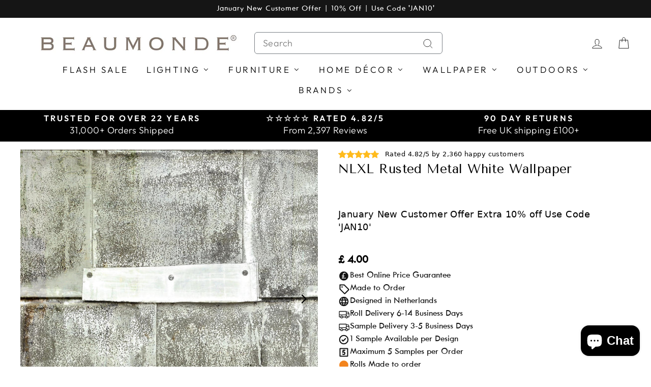

--- FILE ---
content_type: text/css
request_url: https://cdn.shopify.com/extensions/b5e8623d-4717-4bde-aea7-1310cbe52ffc/carma-21/assets/carmaStyles.css
body_size: 242
content:
.carmaBanner,
.carmaSelection,
.carmaModal {
    display: none;
    color: #000;
}

.carmaModal.show {
    display: flex !important;
}

.carmaSelection.show {
    display: block !important;
}

.carmaBanner.show {
    display: flex !important;
}

.carmaDisable {
    pointer-events: none;
    opacity: 0.45;
}

.carmaSelection .carmaSelection-message {
    margin: 0;
}

.carmaSelection .carmaSelection-message svg {
    width: 20px;
    margin-right: 10px;
}

.carmaSelection {
    position: relative;
    border-radius: 4px;
    margin-bottom: 16px;
}

.carmaSelection .carmaSelection-message {
    padding: 12px;
    border-bottom: 1px solid #dcdcdc;
    border-radius: 4px 4px 0 0;
    margin-bottom: 10px;
    display: flex;
    align-items: center;
    font-size: 14px;
    font-weight: 600;
    flex-wrap: wrap;
}

.carmaSelection-sets {
    display: flex;
    justify-content: space-between;
    border: 1px solid #dcdcdc;
    margin: 0 12px 12px;
    border-radius: 4px;
}

.carmaSelection-sets .carmaSelection-set {
    width: 100%;
    text-align: center;
    padding: 6px 0;
    font-size: 14px;
    cursor: pointer;
    font-weight: 600;
    border-right: 1px solid #dcdcdddc;
}

.carmaSelection-sets .carmaSelection-set span {
    font-weight: 400;
    font-size: 13px;
    color: #5b5b5b;
}

.carmaSelection-sets .carmaSelection-set.carmaSelection-setActive {
    background-color: #02ac584a;
    color: #018d49;
}

.carmaSelection-sets .carmaSelection-set:last-child {
    border: none;
    border-radius: 0 4px 4px 0;
}

.carmaSelection-sets .carmaSelection-set:first-child {
    border-radius: 4px 0 0 4px;
}

p.carmaSelection-info {
    padding: 0 12px;
    margin-bottom: 3px;
    font-size: 14px;
}

.carmaSelection-sets .carmaSelection-set:not(.carmaSelection-setActive):hover {
    background-color: #02ac5826;
}

.carmaSelection-custom {
    padding: 0 12px;
    display: flex;
    margin-bottom: 14px;
}

.carmaSelection-custom input {
    width: 100%;
    border-radius: 4px;
    padding: 8px 10px;
    height: 40px;
    min-height: auto;
    color: #000;
    border: 1px solid #018d49;
}

.carmaSelection-custom button {
    margin-left: 10px;
    padding: 6px 14px;
    background-color: transparent;
    border-radius: 4px;
    border: 1px solid #018d49;
    cursor: pointer;
    color: #02793f;
}

.carmaSelection-custom button:hover {
    background: #018d49;
    color: #fff;
}

.carmaModal {
    position: fixed;
    top: 0;
    z-index: 200;
    left: 0;
    width: 100%;
    height: 100%;
    align-items: center;
    justify-content: center;
    background-color: rgba(0, 0, 0, 0.35);
}

.carmaModal-inner {
    max-width: 880px;
    margin: 0 auto;
    background-color: #fff;
    padding: 22px 22px 12px 12px;
    display: flex;
    position: relative;
    border-radius: 4px;
}
@media screen and (max-width: 749px) {
    .carmaModal-inner {
        flex-direction: column-reverse;
        margin: 20px;
    }
}

.carmaModal-close {
    position: absolute;
    top: -12px;
    right: -12px;
    border: 1px solid #000;
    border-radius: 50%;
    width: 28px;
    height: 28px;
    text-align: center;
    font-size: 20px;
    background-color: #fff;
    line-height: 25px;
    cursor: pointer;
}

.carmaModal-content {
    width: 100%;
    margin-right: 20px;
    font-size: 14px;
    line-height: 1.56;
}

.carmaModal-image {
    width: 100%;
    position: relative;
}

.carmaModal-image img {
    width: 100%;
    height: 100%;
    object-fit: cover;
    object-position: center;
    border-radius: 4px;
}

.carmaModal-content p {
    border: 2px solid #dcdcdc;
    border-radius: 4px;
    padding: 8px;
    margin: 0;
}

.carmaModal-content p span {
    text-align: center;
    display: block;
    margin-bottom: 4px;
}

.carmaModal-content a {
    color: #347fe9;
    text-decoration: underline;
}

.carmaModal-close:hover {
    background-color: #dedede;
}

.carmaBanner {
    position: relative;
    align-items: center;
    padding: 5px;
    border-radius: 4px;
    margin-bottom: 16px;
}

.carmaBanner .carmaBanner-icon svg {
    width: 30px;
    position: relative;
    top: 5px;
}

.carmaBanner-info {
    position: absolute;
    top: -11px;
    right: -10px;
    width: 22px;
    cursor: pointer;
}

.carmaBanner .carmaBanner-action svg {
    width: 20px;
    margin-right: 6px;
}

.carmaBanner-content {
    width: 100%;
    font-size: 14px;
    text-align: left;
    line-height: 1.5;
}

.carmaBanner-action > div {
    display: flex;
    white-space: nowrap;
    justify-content: center;
    align-items: center;
    background-color: transparent;
    border-radius: 40px;
    padding: 2px 6px 2px 3px;
    cursor: pointer;
    font-size: 14px;
}

.carmaBanner-icon {
    background-color: #000;
    border-radius: 4px;
    height: 40px;
    width: 40px;
    padding: 2px 5px;
    margin-right: 10px;
    align-self: baseline;
}

.carmaBanner-icon svg g path {
    fill: #fff;
}

.carmaBanner-info svg {
    background-color: white;
    border-radius: 50%;
}


--- FILE ---
content_type: text/javascript
request_url: https://cdn.shopify.com/extensions/b5e8623d-4717-4bde-aea7-1310cbe52ffc/carma-21/assets/carma.js
body_size: 1769
content:
var carma_app_url = "https://treecommerce.carma.earth";

function getMerchantInfo() {
    fetch(carma_app_url + "/api/merchant-config?shop=" + window.Shopify.shop)
        .then(async (response) => {
            const isJson = response.headers
                .get("content-type")
                ?.includes("application/json");
            const data = isJson ? await response.json() : null;

            // check for error response
            if (!response.ok) {
                // get error message from body or default to response status
                const error =
                    (data && (data?.msg || data?.data?.msg)) || response.status;
                return Promise.reject(error);
            }
            const scheme = data.data.scheme;
            const schemeValue = data.data.schemeValue;
            const treeLocation = data.data.treeLocation;

            let merchantMsg = "We will plant ";
            let numAmount;
            if (scheme == "treesOnOrderValue") {
                merchantMsg += "1 ";
                numAmount = 1;
            } else {
                if (scheme == "xSpentYPlant") {
                    merchantMsg += schemeValue.plant + " ";
                    numAmount = schemeValue.plant;
                } else {
                    merchantMsg += schemeValue + " ";
                    numAmount = schemeValue;
                }
            }
            if (treeLocation == "uk") {
                if (numAmount > 1) {
                    merchantMsg += "UK trees ";
                } else {
                    merchantMsg += "UK tree ";
                }
            } else if (treeLocation == "offshore") {
                if (numAmount > 1) {
                    merchantMsg += "offshore trees ";
                } else {
                    merchantMsg += "offshore tree ";
                }
            } else if (treeLocation == "kelp") {
                if (numAmount > 1) {
                    merchantMsg += "kelps ";
                } else {
                    merchantMsg += "kelp ";
                }
            } else {
                if (numAmount > 1) {
                    merchantMsg += "trees ";
                } else {
                    merchantMsg += "tree ";
                }
            }
            if (scheme == "treesEachOrder") {
                merchantMsg += "with each order.";
            }
            if (scheme == "treesOnOrderValue") {
                merchantMsg +=
                    "for every order over " +
                    getCurrency(window.Shopify.currency.active) +
                    schemeValue +
                    ".";
            }
            if (scheme == "treesEachProduct") {
                merchantMsg += "with every product you buy.";
            }
            if (scheme == "xSpentYPlant") {
                merchantMsg +=
                    "with every " +
                    getCurrency(window.Shopify.currency.active) +
                    "" +
                    schemeValue.spend +
                    " spent.";
            }
            $(".carmaBanner-content").attr("merchantMsg", merchantMsg);
            $(".carmaBanner").addClass("show");
            $(".carmaBanner-content").html("<p>" + merchantMsg + "</p>");
            $(".carmaBanner-action").remove();
            $(".carmaBanner").removeClass("carmaDisable");
        })
        .catch((error) => {
            console.error("There was an error in CARMA Merchant!", error);
            if (showMsg) {
                $(".carmaBanner").remove();
            }
        });
}
var currency_symbols = {
    USD: "$", // US Dollar
    EUR: "€", // Euro
    CRC: "₡", // Costa Rican Colón
    GBP: "£", // British Pound Sterling
    ILS: "₪", // Israeli New Sheqel
    INR: "₹", // Indian Rupee
    JPY: "¥", // Japanese Yen
    KRW: "₩", // South Korean Won
    NGN: "₦", // Nigerian Naira
    PHP: "₱", // Philippine Peso
    PLN: "zł", // Polish Zloty
    PYG: "₲", // Paraguayan Guarani
    THB: "฿", // Thai Baht
    UAH: "₴", // Ukrainian Hryvnia
    VND: "₫", // Vietnamese Dong
};

function getCurrency(name) {
    const symbol = currency_symbols[name];
    if (symbol) {
        return symbol;
    }
    return name;
}

function getProductInfo() {
    const url = window.location.href;
    const globalSnippet = $("#carma-banner-snippet");
    console.log("globalSnippet: ", globalSnippet);
    if (!globalSnippet && !url.includes("products") && !url.includes("cart"))
        return false;
    carma_init();

    $(".carmaBanner").addClass("carmaDisable");
    fetch(carma_app_url + "/api/get-product?shop=" + window.Shopify.shop)
        .then(async (response) => {
            const isJson = response.headers
                .get("content-type")
                ?.includes("application/json");
            const data = isJson ? await response.json() : null;
            const statusCode = response.status;

            if (
                statusCode === 404 ||
                statusCode === 400 ||
                (data && data?.error)
            ) {
                getMerchantInfo();
                return true;
            }

            // check for error response
            if (!response.ok) {
                // get error message from body or default to response status
                const error =
                    (data && (data?.msg || data?.data?.msg)) || response.status;
                return Promise.reject(error);
            }
            $(".carmaBanner").addClass("show");
            $(".carmaBanner").removeClass("carmaDisable");
            const variantId = data.data.variant_id;
            const price = data.data.price;
            $(".carmaBanner").attr("pid", variantId);
            $(".carmaBanner").attr("price", price);
            $(".content-price").html(
                getCurrency(window.Shopify.currency.active) +
                    "&nbsp;" +
                    parseFloat(price).toFixed(2)
            );
            $(".carmaSelection-set").each(function () {
                const qty = parseInt($(this).attr("qty"));
                $(this)
                    .find("span")
                    .first()
                    .html(
                        getCurrency(window.Shopify.currency.active) +
                            " " +
                            (qty * price).toFixed(2)
                    );
            });
        })
        .catch((error) => {
            console.error("There was an error in CARMA!", error);
            $(".carmaBanner").remove();
        });
}
function addProductInCart(id, qty, update = false) {
    const product = {};
    product[id] = qty;
    jQuery
        .post(
            window.Shopify.routes.root + "cart/update.js",
            {
                updates: product,
            },
            function () {
                $(".carmaDisable").removeClass("carmaDisable");

                $(".carmaSelection-messageQty").html(
                    $(".carmaBanner").attr("currentQty")
                );
                if (!update) {
                    const carmaSelection = $(".carmaSelection");
                    const carmaBanner = $(".carmaBanner");
                    carmaBanner.removeClass("show");
                    carmaSelection.addClass("show");
                    $(".carmaSelection-messageHeading").html("ACCEPTED");
                } else {
                    $(".carmaSelection-messageHeading").html("UPDATED");
                }
            }
        )
        .fail(function (response) {
            $(".carmaDisable").removeClass("carmaDisable");
            alert("Error: Something went wrong");
        });
}

function carma_init() {
    $(".carmaModal").appendTo("body");

    const carmaBanner = $(".carmaBanner");
    const carmaModal = $(".carmaModal");

    $(".carmaModal-close").on("click", function () {
        carmaModal.removeClass("show");
    });
    $(".carmaBanner-info").on("click", function () {
        carmaModal.addClass("show");
        $(".carmaModal-image img").attr(
            "src",
            $(".carmaModal-image img").attr("data-src")
        );
    });
    $(".carmaBanner-actionAccept").on("click", function () {
        const product_id = carmaBanner.attr("pid");
        if (product_id) {
            $(".carmaBanner-actionAccept").addClass("carmaDisable");
            addProductInCart(product_id, 1);
            carmaBanner.attr("currentQty", 1);
        } else {
            alert("Something went wrong. Product not found");
        }
    });

    $(".carmaSelection-set").on("click", function () {
        $(".carmaSelection-setActive").removeClass("carmaSelection-setActive");
        $(".carmaSelection").addClass("carmaDisable");
        $(this).addClass("carmaSelection-setActive");
        const product_id = carmaBanner.attr("pid");
        const qty = $(this).attr("qty");
        carmaBanner.attr("currentQty", qty);
        addProductInCart(product_id, parseInt(qty), true);
    });
}

function loadJquery() {
    const script = document.createElement("script");
    script.src =
        "https://ajax.googleapis.com/ajax/libs/jquery/3.6.0/jquery.min.js";
    script.type = "text/javascript";
    document.head.appendChild(script);
}

function carma_check_jquery() {
    if (typeof carma_app_url === "undefined") return false;

    if (!window.jQuery) {
        var jQueryCheckerCounter = 0;
        var jQueryChecker = setInterval(function () {
            if (jQueryCheckerCounter > 10) {
                loadJquery();
            }

            jQueryCheckerCounter++;
            if (window.jQuery) {
                cloneSnippet();
                getProductInfo();
                clearInterval(jQueryChecker);
            }
        }, 100);
    } else {
        cloneSnippet();
        getProductInfo();
    }
}
carma_check_jquery();

document.addEventListener("shopify:section:load", function () {
    document.querySelector(".carmaWrap").remove();
    carma_check_jquery();
});

// clone all child .carma-banner-snippet into #carma-banner-snippet using jquery
function cloneSnippet() {
    const snippet = document.querySelector(".carmaWrapGlobal");
    if (snippet && $("#carma-banner-snippet").length > 0) {
        const clone = snippet.cloneNode(true);
        clone.style.display = "block";
        $("#carma-banner-snippet").html(clone);
    }
    console.log("cloning done");
}


--- FILE ---
content_type: text/javascript
request_url: https://limits.minmaxify.com/beaumonde-creative.myshopify.com?v=139b&r=20260105144303
body_size: 11734
content:
!function(e){if(!e.minMaxify&&-1==location.href.indexOf("checkout.shopify")){var a=e.minMaxifyContext||{},t=e.minMaxify={shop:"beaumonde-creative.myshopify.com",cart:null,cartLoadTryCount:0,customer:a.customer,feedback:function(e){if(!(i.search(/\/(account|password|checkouts|cache|blogs|pages|\d+\/)/)>=0)){var a=new XMLHttpRequest;a.open("POST","https://app.minmaxify.com/report"),a.send(location.protocol+"//"+t.shop+i+"\n"+e)}},guarded:function(e,a){return function(){try{var i=a&&a.apply(this,arguments),n=e.apply(this,arguments);return a?n||i:n}catch(e){console.error(e);var r=e.toString();-1==r.indexOf("Maximum call stack")&&t.feedback("ex\n"+(e.stack||"")+"\n"+r)}}}},i=e.location.pathname;t.guarded((function(){var a,n,r,o,s,l=e.jQuery,d=e.document,m={btnCheckout:"[name=checkout],[href='/checkout'],[type=submit][value=Checkout],[onclick='window.location\\=\\'\\/checkout\\''],form[action='/checkout'] [type=submit],.checkout_button,form[action='/cart'] [type=submit].button-cart-custom,.btn-checkout,.checkout-btn,.button-checkout,.rebuy-cart__checkout-button,.gokwik-checkout,.tdf_btn_ck",lblCheckout:"[name=checkout]",btnCartQtyAdjust:".cart-item-decrease,.cart-item-increase,.js--qty-adjuster,.js-qty__adjust,.minmaxify-quantity-button,.numberUpDown > *,.cart-item button.adjust,.cart-wrapper .quantity-selector__button,.cart .product-qty > .items,.cart__row [type=button],.cart-item-quantity button.adjust,.cart_items .js-change-quantity,.ajaxcart__qty-adjust,.cart-table-quantity button",divCheckout:".additional-checkout-buttons,.dynamic-checkout__content,.cart__additional_checkout,.additional_checkout_buttons,.paypal-button-context-iframe,.additional-checkout-button--apple-pay,.additional-checkout-button--google-pay",divDynaCheckout:"div.shopify-payment-button,.shopify-payment-button > div,#gokwik-buy-now",fldMin:"",fldQty:"input[name=quantity]",fldCartQty:"input[name^='updates['],.cart__qty-input,[data-cart-item-quantity]",btnCartDrawer:"a[href='/cart'],.js-drawer-open-right",btnUpdate:"[type=submit][name=update],.cart .btn-update"},u=0,c={name:""},h=2e4,p={NOT_VALID_MSG:"Please Update Quantity",CART_UPDATE_MSG:"Basket needs to be updated",CART_AUTO_UPDATE:"Quantities have been changed, press OK to validate your basket.",CART_UPDATE_MSG2:'Basket contents have changed, you must click "Update cart" before proceeding.',VERIFYING_MSG:"Verifying",VERIFYING_EXPANDED:"Please wait while we verify your basket.",PREVENT_CART_UPD_MSG:"\n\n"},f="/";function g(){return(new Date).getTime()}Object.assign;function b(e,a){try{setTimeout(e,a||0)}catch(t){a||e()}}function y(e){return e?"string"==typeof e?d.querySelectorAll(e):e.nodeType?[e]:e:[]}function x(e,a){var t,i=y(e);if(i&&a)for(t=0;t<i.length;++t)a(i[t]);return i}function v(e,a){var t=e&&d.querySelector(e);if(t)return a?"string"==typeof a?t[a]:a(t):t}function w(e,a){if(l)return l(e).trigger(a);x(e,(function(e){e[a]()}))}function k(e,a,t){try{if(l)return l(e).on(a,t)}catch(e){}x(e,(function(e){e.addEventListener(a,t)}))}function _(e,a){try{var t=d.createElement("template");t.innerHTML=e;var i=t.content.childNodes;if(i){if(!a)return i[0];for(;i.length;)a.appendChild(i[0]);return 1}}catch(e){console.error(e)}}function M(e){var a=e.target;try{return(a.closest||a.matches).bind(a)}catch(e){}}function S(){}t.showMessage=function(e){if(L())return(t.closePopup||S)(),!0;var a=W.messages||W.getMessages();if(++u,e&&(t.prevented=g()),!t.showPopup||!t.showPopup(a[0],a.slice(1))){for(var i="",n=0;n<a.length;++n)i+=a[n]+"\n";alert(i),r&&w(m.btnUpdate,"click")}return e&&(e.stopImmediatePropagation&&e.stopImmediatePropagation(),e.stopPropagation&&e.stopPropagation(),e.preventDefault&&e.preventDefault()),!1};var I="top: 0; left: 0; width: 100%; height: 100%; position: fixed;",T=".minmaxify-p-bg {"+I+" z-index: 2147483641; overflow: hidden; background: #0B0B0BCC; opacity: 0.2;} .minmaxify-p-bg.minmaxify-a {transition: opacity 0.15s ease-out; opacity: 1; display: block;} .minmaxify-p-wrap {"+I+' display: table; z-index: 2147483642; outline: none !important; pointer-events: none;} .minmaxify-p-wrap > div {display: table-cell; vertical-align: middle;} .minmaxify-dlg {padding:0px; margin:auto; border: 0px;} .minmaxify-dlg::backdrop {background:#0B0B0BBB;} .minmaxify-p {opacity: .5; color: black; background-color: white; padding: 18px; max-width: 500px; margin: 18px auto; width: calc(100% - 36px); pointer-events: auto; border: solid white 1px; overflow: auto; max-height: 95vh;} dialog > .minmaxify-p {margin:auto; width:100%;} .minmaxify-p.minmaxify-a {opacity: 1; transition: all 0.25s ease-in; border-width: 0px;} .minmaxify-ok {display: inline-block; padding: 8px 20px; margin: 0; line-height: 1.42; text-decoration: none; text-align: center; vertical-align: middle; white-space: nowrap; border: 1px solid transparent; border-radius: 2px; font-family: "Montserrat","Helvetica Neue",sans-serif; font-weight: 400;font-size: 14px;text-transform: uppercase;transition:background-color 0.2s ease-out;background-color: #528ec1; color: white; min-width: unset;} .minmaxify-ok:after {content: "OK";} .minmaxify-close {font-style: normal; font-size: 28px; font-family: monospace; overflow: visible; background: transparent; border: 0; appearance: none; display: block; outline: none; padding: 0px; box-shadow: none; margin: -10px -5px 0 0; opacity: .65;} .minmaxify-p button {user-select: none; cursor: pointer; float:right; width: unset;} .minmaxify-close:hover, .minmaxify-close:focus {opacity: 1;} .minmaxify-p ul {padding-left: 2rem; margin-bottom: 2rem;}';function C(e){if(p.locales){var a=(p.locales[t.locale]||{})[e];if(void 0!==a)return a}return p[e]}var G,R={messages:[C("VERIFYING_EXPANDED")],equalTo:function(e){return this===e}},W=R;function A(e){return a?a.getItemLimits(t,e):{}}function B(){return a}function L(){return W.isOk&&!r&&B()||"force"==W.isOk||n}function O(){location.pathname!=i&&(i=location.pathname);try{if(B()&&!n){!function(){var e=t.cart&&t.cart.items;if(!e)return;x(m.fldCartQty,(function(a){for(var t=0;t<e.length;++t){var i=e[t],n=a.dataset;if(i.key==n.lineId||a.id&&-1!=a.id.search(new RegExp("updates(_large)?_"+i.id,"i"))||(n.cartLine||n.index)==t+1){var r=A(i);r.min>1&&!r.combine&&(a.min=r.min),r.max&&(a.max=r.max),r.multiple&&!r.combine&&(a.step=r.multiple);break}}}))}(),x(m.divDynaCheckout,(function(e){e.style.display="none"}));var a=function(a){var t,n;if(!t){if(!n)try{n=decodeURIComponent(i||location.href||"")}catch(e){n=""}if(!((n=n.split("/")).length>2&&"products"==n[n.length-2]))return;t=n[n.length-1]}var r=(e.ShopifyAnalytics||{}).meta||{},o={handle:t,sku:""},s=r.product,l=r.selectedVariantId;if(!s){var d=v("#ProductJson-product-template");if(d)try{s=d._product||JSON.parse(d.dataset.product||d.textContent)}catch(e){}}if(s){o.product_description=s.description,o.product_type=s.type,o.vendor=s.vendor,o.price=s.price,o.product_title=s.title,o.product_id=s.id;var m=s.variants||[],u=m.length;if(l||1==u)for(var c=0;c<u;++c){var h=m[c];if(1==u||h.id==l){o.variant_title=h.public_title,o.sku=h.sku,o.grams=h.weight,o.price=h.price||s.price,o.variant_id=h.id,o.name=h.name,o.product_title||(o.product_title=h.name);break}}}return o}();if(a){var r=v(m.fldQty);!function(a,t){function i(e,a){if(arguments.length<2)return t.getAttribute(e);null==a?t.removeAttribute(e):t.setAttribute(e,a)}var n=a.max||void 0,r=a.multiple,o=a.min;if((e.minmaxifyDisplayProductLimit||S)(a),t){var s=i("mm-max"),l=i("mm-step"),d=i("mm-min"),m=parseInt(t.max),u=parseInt(t.step),c=parseInt(t.min);stockMax=parseInt(i("mm-stock-max")),val=parseInt(t.value),(o!=d||o>c)&&((d?val==d||val==c:!val||val<o)&&(t.value=o),!a.combine&&o>1?i("min",o):d&&i("min",1),i("mm-min",o)),isNaN(stockMax)&&!s&&(stockMax=parseInt(i("data-max-quantity")||i("max")),i("mm-stock-max",stockMax)),!isNaN(stockMax)&&n&&n>stockMax&&(n=stockMax),(n!=s||isNaN(m)||m>n)&&(n?i("max",n):s&&i("max",null),i("mm-max",n)),(r!=l||r>1&&u!=r)&&(a.combine?l&&i("step",null):i("step",r),i("mm-step",r))}}(A(a),r)}}}catch(e){console.error(e)}return P(),q(),!0}function P(e,a,t){x(m.lblCheckout,(function(i){var n=null===e?i.minMaxifySavedLabel:e;i.minMaxifySavedLabel||(i.minMaxifySavedLabel=i.value||(i.innerText||i.textContent||"").trim()),void 0!==n&&(i.value=n,i.textContent&&!i.childElementCount&&(i.textContent=n));var r=i.classList;r&&a&&r.add(a),r&&t&&r.remove(t)}))}function E(e){"start"==e?(P(C("VERIFYING_MSG"),"btn--loading"),o||(o=g(),h&&b((function(){o&&g()-o>=h&&(D()&&t.feedback("sv"),W={isOk:"force"},E("stop"))}),h))):"stop"==e?(P(W.isOk?null:C("NOT_VALID_MSG"),0,"btn--loading"),o=0,(t.popupShown||S)()&&b(t.showMessage)):"changed"==e&&P(C("CART_UPDATE_MSG")),q()}function q(){x(m.divCheckout,(function(e){var a=e.style;L()?e.mm_hidden&&(a.display=e.mm_hidden,e.mm_hidden=!1):"none"!=a.display&&(e.mm_hidden=a.display||"block",a.display="none")})),(e.minmaxifyDisplayCartLimits||S)(!n&&W,r)}function U(e){var a=M(e);if(a){if(a(m.btnCheckout))return t.showMessage(e);a(m.btnCartQtyAdjust)&&t.onChange(e)}}function N(i){null==t.cart&&(t.cart=(e.Shopify||{}).cart||null);var n=t.cart&&t.cart.item_count&&(i||!u&&D());(O()||n||i)&&(B()&&t.cart?(W=a.validateCart(t),E("stop"),n&&(G&&!W.isOk&&!W.equalTo(G)&&d.body?t.showMessage():!u&&D()&&b(t.showMessage,100)),G=W):(W=R,E("start"),t.cart||V()))}function D(){let e=i.length-5;return e<4&&i.indexOf("/cart")==e}function Q(e,a,i,n){if(a&&"function"==typeof a.search&&4==e.readyState&&"blob"!=e.responseType){var o,s;try{if(200!=e.status)"POST"==i&&-1!=a.search(/\/cart(\/update|\/change|\/clear|\.js)/)&&(422==e.status?V():r&&(r=!1,N()));else{if("GET"==i&&-1!=a.search(/\/cart($|\.js|\.json|\?view=)/)&&-1==a.search(/\d\d\d/))return;var l=(o=e.response||e.responseText||"").indexOf&&o.indexOf("{")||0;-1!=a.search(/\/cart(\/update|\/change|\/clear|\.js)/)||"/cart"==a&&0==l?(-1!=a.indexOf("callback=")&&o.substring&&(o=o.substring(l,o.length-1)),s=t.handleCartUpdate(o,-1!=a.indexOf("cart.js")?"get":"update",n)):-1!=a.indexOf("/cart/add")?s=t.handleCartUpdate(o,"add",n):"GET"!=i||D()&&"/cart"!=a||(N(),s=1)}}catch(e){if(!o||0==e.toString().indexOf("SyntaxError"))return;console.error(e),t.feedback("ex\n"+(e.stack||"")+"\n"+e.toString()+"\n"+a)}s&&j()}}function j(){for(var e=500;e<=2e3;e+=500)b(O,e)}function V(){var e=new XMLHttpRequest,a=f+"cart.js?_="+g();e.open("GET",a),e.mmUrl=null,e.onreadystatechange=function(){Q(e,a)},e.send(),b((function(){null==t.cart&&t.cartLoadTryCount++<60&&V()}),5e3+500*t.cartLoadTryCount)}t.getLimitsFor=A,t.checkLimits=L,t.onChange=t.guarded((function(){E("changed"),r=!0,W=D()&&v(m.btnUpdate)?{messages:[C("CART_AUTO_UPDATE")]}:{messages:[C("CART_UPDATE_MSG2")]},q()})),e.getLimits=N,e.mmIsEnabled=L,t.handleCartUpdate=function(e,a,i){"string"==typeof e&&(e=JSON.parse(e));var n="get"==a&&JSON.stringify(e);if("get"!=a||s!=n){if("update"==a)t.cart=e;else if("add"!=a){if(i&&!e.item_count&&t.cart)return;t.cart=e}else{var o=e.items||[e];e=t.cart;for(var l=0;l<o.length;++l){var d=o[l];e&&e.items||(e=t.cart={total_price:0,total_weight:0,items:[],item_count:0}),e.total_price+=d.line_price,e.total_weight+=d.grams*d.quantity,e.item_count+=d.quantity;for(var m=0;m<e.items.length;++m){var u=e.items[m];if(u.id==d.id){e.total_price-=u.line_price,e.total_weight-=u.grams*u.quantity,e.item_count-=u.quantity,e.items[m]=d,d=0;break}}d&&e.items.unshift(d)}e.items=e.items.filter((function(e){return e.quantity>0})),n=JSON.stringify(e)}return s=n,r=!1,N(!0),1}if(!W.isOk)return O(),1};var H,F=e.XMLHttpRequest.prototype,K=F.open,X=F.send;function z(){l||(l=e.jQuery);var a=e.Shopify||{},i=a.shop||location.host;if(c=a.theme||c,n=!1,i==t.shop){var o;t.locale=a.locale,O(),function(e,a,i,n){x(e,(function(e){if(!e["mmBound_"+a]){e["mmBound_"+a]=!0;var r=e["on"+a];r&&n?e["on"+a]=t.guarded((function(e){!1!==i()?r.apply(this,arguments):e.preventDefault()})):k(e,a,t.guarded(i))}}))}(m.btnCartDrawer,"click",j),t.showPopup||_('<style type="text/css" minmaxify>'+T+"</style>",d.head)&&(t.showPopup=function(e,a){for(var i='<button title="Close (Esc)" type="button" class="minmaxify-close" aria-label="Close">&times;</button>'+e.replace(new RegExp("\n","g"),"<br/>")+"<ul>",n=0;n<a.length;++n){var r=a[n];r&&(i+="<li>"+r+"</li>")}i+='</ul><div><button class="minmaxify-ok"></button><div style="display:table;clear:both;"></div></div>';var s=v("div.minmaxify-p");if(s)s.innerHTML=i,o&&!o.open&&o.showModal();else{var l=d.body;(o=d.createElement("dialog")).showModal?(o.className="minmaxify-dlg",o.innerHTML="<div class='minmaxify-p minmaxify-a'>"+i+"</div>",l.appendChild(o),o.showModal(),k(o,"click",(function(e){var a=M(e);a&&!a(".minmaxify-p")&&t.closePopup()}))):(o=0,l.insertBefore(_("<div class='minmaxify-p-bg'></div>"),l.firstChild),l.insertBefore(_("<div class='minmaxify-p-wrap'><div><div role='dialog' aria-modal='true' aria-live='assertive' tabindex='1' class='minmaxify-p'>"+i+"</div></div></div>"),l.firstChild),b(x.bind(t,".minmaxify-p-bg, .minmaxify-p",(function(e){e.classList.add("minmaxify-a")}))))}return k(".minmaxify-ok","click",(function(){t.closePopup(1)})),k(".minmaxify-close, .minmaxify-p-bg","click",(function(){t.closePopup()})),1},t.closePopup=function(e){o?o.close():x(".minmaxify-p-wrap, .minmaxify-p-bg",(function(e){e.parentNode.removeChild(e)})),r&&e&&w(m.btnUpdate,"click")},t.popupShown=function(){return o?o.open:y("div.minmaxify-p").length},d.addEventListener("keyup",(function(e){27===e.keyCode&&t.closePopup()}))),J();var s=document.getElementsByTagName("script");for(let e=0;e<s.length;++e){var u=s[e];u.src&&-1!=u.src.indexOf("trekkie.storefront")&&!u.minMaxify&&(u.minMaxify=1,u.addEventListener("load",J))}}else n=!0}function J(){var a=e.trekkie||(e.ShopifyAnalytics||{}).lib||{},i=a.track;i&&!i.minMaxify&&(a.track=function(e){return"Viewed Product Variant"==e&&b(O),i.apply(this,arguments)},a.track.minMaxify=1,a.ready&&(a.ready=t.guarded(N,a.ready)));var n=e.subscribe;"function"!=typeof n||n.mm_quTracked||(n.mm_quTracked=1,n("quantity-update",t.guarded(O)))}t.initCartValidator=t.guarded((function(e){a||(a=e,n||N(!0))})),F.open=function(e,a,t,i,n){return this.mmMethod=e,this.mmUrl=a,K.apply(this,arguments)},F.send=function(e){var a=this;return a.addEventListener?a.addEventListener("readystatechange",(function(e){Q(a,a.mmUrl,a.mmMethod)})):a.onreadystatechange=t.guarded((function(){Q(a,a.mmUrl)}),a.onreadystatechange),X.apply(a,arguments)},(H=e.fetch)&&!H.minMaxify&&(e.fetch=function(e,a){var i,n=(a||e||{}).method||"GET";return i=H.apply(this,arguments),-1!=(e=((e||{}).url||e||"").toString()).search(/\/cart(\/|\.js)/)&&(i=i.then((function(a){try{var i=t.guarded((function(t){a.readyState=4,a.responseText=t,Q(a,e,n,!0)}));a.ok?a.clone().text().then(i):i()}catch(e){}return a}))),i},e.fetch.minMaxify=1),["mousedown","touchstart","touchend","click"].forEach((function(a){e.addEventListener(a,t.guarded(U),{capture:!0,passive:!1})})),e.addEventListener("keydown",(function(e){var a=e.key,i=M(e);i&&i(m.fldCartQty)&&(a>=0&&a<=9||-1!=["Delete","Backspace"].indexOf(a))&&t.onChange(e)})),e.addEventListener("change",t.guarded((function(e){var a=M(e);a&&a(m.fldCartQty)&&t.onChange(e)}))),d.addEventListener("DOMContentLoaded",t.guarded((function(){z(),n||(D()&&b(N),(e.booster||e.BoosterApps)&&l&&l.fn.ajaxSuccess&&l(d).ajaxSuccess((function(e,a,t){t&&Q(a,t.url,t.type)})))}))),z()}))()}}(window),function(){function e(e,a,t,i){this.cart=a||{},this.opt=e,this.customer=t,this.messages=[],this.locale=i&&i.toLowerCase()}e.prototype={recalculate:function(e){this.isOk=!0,this.messages=!e&&[],this.isApplicable()&&(this._calcWeights(),this.addMsg("INTRO_MSG"),this._doSubtotal(),this._doItems(),this._doQtyTotals(),this._doWeight())},getMessages:function(){return this.messages||this.recalculate(),this.messages},isApplicable:function(){var e=this.cart._subtotal=Number(this.cart.total_price||0)/100,a=this.opt.overridesubtotal;if(!(a>0&&e>a)){for(var t=0,i=this.cart.items||[],n=0;n<i.length;n++)t+=Number(i[n].quantity);return this.cart._totalQuantity=t,1}},addMsg:function(e,a){if(!this.messages)return;const t=this.opt.messages;var i=t[e];if(t.locales&&this.locale){var n=(t.locales[this.locale]||{})[e];void 0!==n&&(i=n)}i&&(i=this._fmtMsg(unescape(i),a)),this.messages.push(i)},equalTo:function(e){if(this.isOk!==e.isOk)return!1;var a=this.getMessages(),t=e.messages||e.getMessages&&e.getMessages()||[];if(a.length!=t.length)return!1;for(var i=0;i<a.length;++i)if(a[i]!==t[i])return!1;return!0},_calcWeights:function(){this.weightUnit=this.opt.weightUnit||"g";var e=a[this.weightUnit]||1,t=this.cart.items;if(t)for(var i=0;i<t.length;i++){var n=t[i];n._weight=Math.round(Number(n.grams||0)*e*n.quantity*100)/100}this.cart._totalWeight=Math.round(Number(this.cart.total_weight||0)*e*100)/100},_doSubtotal:function(){var e=this.cart._subtotal,a=this.opt.minorder,t=this.opt.maxorder;e<a&&(this.addMsg("MIN_SUBTOTAL_MSG"),this.isOk=!1),t>0&&e>t&&(this.addMsg("MAX_SUBTOTAL_MSG"),this.isOk=!1)},_doWeight:function(){var e=this.cart._totalWeight,a=this.opt.weightmin,t=this.opt.weightmax;e<a&&(this.addMsg("MIN_WEIGHT_MSG"),this.isOk=!1),t>0&&e>t&&(this.addMsg("MAX_WEIGHT_MSG"),this.isOk=!1)},checkGenericLimit:function(e,a,t){if(!(e.quantity<a.min&&(this.addGenericError("MIN",e,a,t),t)||a.max&&e.quantity>a.max&&(this.addGenericError("MAX",e,a,t),t)||a.multiple>1&&e.quantity%a.multiple>0&&(this.addGenericError("MULT",e,a,t),t))){var i=e.line_price/100;void 0!==a.minAmt&&i<a.minAmt&&(this.addGenericError("MIN_SUBTOTAL",e,a,t),t)||a.maxAmt&&i>a.maxAmt&&this.addGenericError("MAX_SUBTOTAL",e,a,t)}},addGenericError:function(e,a,t,i){var n={item:a};i?(e="PROD_"+e+"_MSG",n.itemLimit=t,n.refItem=i):(e="GROUP_"+e+"_MSG",n.groupLimit=t),this.addMsg(e,n),this.isOk=!1},_buildLimitMaps:function(){var e=this.opt,a=e.items||[];e.byVId={},e.bySKU={},e.byId={},e.byHandle={};for(var t=0;t<a.length;++t){var i=a[t];i.sku?e.bySKU[i.sku]=i:i.vId?e.byVId[i.vId]=i:(i.h&&(e.byHandle[i.h]=i),i.id&&(e.byId[i.id]=i))}},_doItems:function(){var e,a=this.cart.items||[],t={},i={},n=this.opt;n.byHandle||this._buildLimitMaps(),(n.itemmin||n.itemmax||n.itemmult)&&(e={min:n.itemmin,max:n.itemmax,multiple:n.itemmult});for(var r=0;r<a.length;r++){var o=a[r],s=this.getCartItemKey(o),l=t[s],d=i[o.handle];l?(l.quantity+=o.quantity,l.line_price+=o.line_price,l._weight+=o._weight):l=t[s]={ref:o,quantity:o.quantity,line_price:o.line_price,grams:o.grams,_weight:o._weight,limit:this._getIndividualItemLimit(o)},d?(d.quantity+=o.quantity,d.line_price+=o.line_price,d._weight+=o._weight):d=i[o.handle]={ref:o,quantity:o.quantity,line_price:o.line_price,grams:o.grams,_weight:o._weight},d.limit&&d.limit.combine||(d.limit=l.limit)}for(var m in t){if(o=t[m])((u=o.limit||o.limitRule)?!u.combine:e)&&this.checkGenericLimit(o,u||e,o.ref)}for(var m in i){var u;if(o=i[m])(u=o.limit||o.limitRule)&&u.combine&&this.checkGenericLimit(o,u,o.ref)}},getCartItemKey:function(e){var a=e.handle;return this.opt.forceVariantIdAsSKU?a+=e.variant_id:a+=e.sku||e.variant_id,a},getCartItemIds:function(e){var a={variant_id:e.variant_id,handle:e.handle||"",product_id:e.product_id,sku:e.sku},t=a.handle.indexOf(" ");return t>0&&(a.sku=a.handle.substring(t+1),a.handle=a.handle.substring(0,t)),a},_getIndividualItemLimit:function(e){var a=this.opt,t=this.getCartItemIds(e);return a.byVId[t.variant_id]||a.bySKU[t.sku]||a.byId[t.product_id]||a.byHandle[t.handle]},getItemLimit:function(e){var a=this.opt;if(!a)return{};void 0===a.byHandle&&this._buildLimitMaps();var t=this._getIndividualItemLimit(e);return t||(t={min:a.itemmin,max:a.itemmax,multiple:a.itemmult}),t},calcItemLimit:function(e){var a=this.getItemLimit(e);(a={max:a.max||0,multiple:a.multiple||1,min:a.min,combine:a.combine}).min||(a.min=a.multiple);var t=this.opt.maxtotalitems||0;return(!a.max||t&&t<a.max)&&(a.max=t),a},_doQtyTotals:function(){var e=this.opt.maxtotalitems,a=this.opt.mintotalitems,t=this.opt.multtotalitems,i=this.cart._totalQuantity;0!=e&&i>e&&(this.addMsg("TOTAL_ITEMS_MAX_MSG"),this.isOk=!1),i<a&&(this.addMsg("TOTAL_ITEMS_MIN_MSG"),this.isOk=!1),t>1&&i%t>0&&(this.addMsg("TOTAL_ITEMS_MULT_MSG"),this.isOk=!1)},_fmtMsg:function(e,a){var t,i,n,r=this;return e.replace(/\{\{\s*(.*?)\s*\}\}/g,(function(e,o){try{t||(t=r._getContextMsgVariables(a)||{});var s=t[o];return void 0!==s?s:i||(i=t,r._setGeneralMsgVariables(i),void 0===(s=i[o]))?(n||(n=r._makeEvalFunc(t)),n(o)):s}catch(e){return'"'+e.message+'"'}}))},formatMoney:function(e){var a=this.opt.moneyFormat;if(void 0!==a){try{e=e.toLocaleString()}catch(e){}a&&(e=a.replace(/{{\s*amount[a-z_]*\s*}}/,e))}return e},_getContextMsgVariables(e){if(e){var a,t;if(e.itemLimit){var i=e.item,n=e.refItem||i,r=e.itemLimit;a={item:n,ProductQuantity:i.quantity,ProductName:r.combine&&unescape(n.product_title||r.name)||n.title,GroupTitle:r.title,ProductMinQuantity:r.min,ProductMaxQuantity:r.max,ProductQuantityMultiple:r.multiple},t=[["ProductAmount",Number(i.line_price)/100],["ProductMinAmount",r.minAmt],["ProductMaxAmount",r.maxAmt]]}if(e.groupLimit){i=e.item,n=e.refItem||i,r=e.groupLimit;a={item:n,GroupQuantity:i.quantity,GroupTitle:r.title,GroupMinQuantity:r.min,GroupMaxQuantity:r.max,GroupQuantityMultiple:r.multiple},t=[["GroupAmount",Number(i.line_price)/100],["GroupMinAmount",r.minAmt],["GroupMaxAmount",r.maxAmt]]}if(a){for(var o=0;o<t.length;o++){const e=t[o];isNaN(e[1])||Object.defineProperty(a,e[0],{get:this.formatMoney.bind(this,e[1])})}return a}}},_setGeneralMsgVariables:function(e){var a=this.cart,t=this.opt;e.CartWeight=a._totalWeight,e.CartMinWeight=t.weightmin,e.CartMaxWeight=t.weightmax,e.WeightUnit=this.weightUnit,e.CartQuantity=a._totalQuantity,e.CartMinQuantity=t.mintotalitems,e.CartMaxQuantity=t.maxtotalitems,e.CartQuantityMultiple=t.multtotalitems;for(var i=[["CartAmount",a._subtotal],["CartMinAmount",t.minorder],["CartMaxAmount",t.maxorder]],n=0;n<i.length;n++){const a=i[n];isNaN(a[1])||Object.defineProperty(e,a[0],{get:this.formatMoney.bind(this,a[1])})}},_makeEvalFunc:function(e){return new Function("_expr","with(this) return eval(_expr)").bind(e)}};var a={g:1,kg:.001,lb:.00220462,oz:.03527396},t={messages:{INTRO_MSG:"Please update your order with the minimum order quantity: \n\n",PROD_MIN_MSG:"{{ProductName}} has a minimum order requirement of  {{ProductMinQuantity}} items.",PROD_MAX_MSG:"{{ProductName}}: Must have at most {{ProductMaxQuantity}} of this item.",PROD_MULT_MSG:"{{ProductName}}: Quantity must be a multiple of {{ProductQuantityMultiple}}."},items:[{sku:"5527899",min:2,multiple:2},{id:0xd87e0b30183,h:"beaumondes-avignon-oak-burn-whitewash-linen-dining-chair",name:"Beaumonde's Avignon Oak Burn Whitewash Linen Dining Chair",min:2,multiple:2},{id:0xd87e0dd0183,h:"beaumondes-avignon-wishbone-antique-white-chair",name:"Beaumonde's Avignon Wishbone Antique White Chair",min:2,multiple:2},{id:0xd87e0db0183,h:"beaumondes-berkeley-grey-velvet-dining-chair",name:"Beaumonde's Berkeley Grey Velvet Dining Chair",min:2,multiple:2},{id:0xd87e0d50183,h:"beaumondes-bloomsbury-townhouse-black-velvet-dining-chair",name:"Beaumonde's Bloomsbury Townhouse Black Velvet Dining Chair",min:2,multiple:2},{id:0xd87e0d58183,h:"beaumondes-bloomsbury-townhouse-black-velvet-dining-chair-with-black-rubberwood-legs",name:"Beaumonde's Bloomsbury Townhouse Black Velvet Dining Chair with Black Rubberwood Legs",min:2,multiple:2},{id:0xd87afa80183,h:"beaumondes-calib-dining-chair",name:"Beaumonde's Calib Dining Chair",min:2,multiple:2},{id:0xd43dc3f8183,h:"airdrie-acorns-set-of-3-white",name:"Garden Trading Airdrie Acorns - Set of 3 - White",min:2},{id:0xd43dc400183,h:"airdrie-baubles-set-of-3-white",name:"Garden Trading Airdrie Baubles - Set of 3 - White",min:2},{id:0xd43dc408183,h:"airdrie-bells-set-of-3-white",name:"Garden Trading Airdrie Bells - Set of 3 - White",min:2},{id:0xd43dc410183,h:"airdrie-birds-set-of-3-white",name:"Garden Trading Airdrie Birds - Set of 3 - White",min:2},{id:0xd43dc418183,h:"airdrie-christmas-star-white",name:"Garden Trading Airdrie Christmas Star - White",min:2},{id:0xd43dc458183,h:"airdrie-cutwork-baubles-set-of-3-white",name:"Garden Trading Airdrie Cutwork Baubles - Set of 3 - White",min:2},{id:0xd43dc460183,h:"airdrie-hanging-house-set-of-3-white",name:"Garden Trading Airdrie Hanging House - Set of 3 - White",min:2},{id:0xd43dc498183,h:"aviemore-baubles-set-of-3-clear",name:"Garden Trading Aviemore Baubles - Set of 3 - Clear",min:2},{id:0xd7fb56d0183,h:"garden-trading-christmas-sack-with-print",name:"Garden Trading Christmas Sack with Print",min:2},{id:0xd43dc4e0183,h:"cromwell-baubles-set-of-3-brass",name:"Garden Trading Cromwell Baubles - Set of 3 - Brass",min:2},{id:0xd43dc548183,h:"elkstone-baubles-set-of-3-clear",name:"Garden Trading Elkstone Baubles - Set of 3 - Clear",min:2},{id:0xd43dc550183,h:"elkstone-christmas-bauble-set-of-3-berry",name:"Garden Trading Elkstone Christmas Bauble - Set of 3 - Berry",min:2},{id:0xd43dc560183,h:"holwell-baubles-set-of-3",name:"Garden Trading Holwell Baubles - Set of 3",min:2},{id:0xd7fb59e0183,h:"garden-trading-hyde-christmas-sack",name:"Garden Trading Hyde Velvet Christmas Sack",min:2},{id:0xd43dc598183,h:"laverton-bauble-large-silver",name:"Garden Trading Laverton Bauble Large - Silver",min:2},{id:0xd43dc5a0183,h:"laverton-baubles-set-of-3-silver",name:"Garden Trading Laverton Baubles Set of 3 - Silver",min:2},{id:0xd43dc5a8183,h:"laverton-baubles-set-of-6-silver",name:"Garden Trading Laverton Baubles Set of 6 - Silver",min:2},{id:0xd43dc5b0183,h:"maddox-bauble-large-berry",name:"Garden Trading Maddox  Bauble Large - Berry",min:2},{id:0xd43dc5b8183,h:"maddox-angel-set-of-3-cinnamon",name:"Garden Trading Maddox Angel Set of 3 - Cinnamon",min:2},{id:0xd43dc5c0183,h:"maddox-bauble-large-rosemary",name:"Garden Trading Maddox Bauble Large - Rosemary",min:2},{id:0xd43dc5c8183,h:"maddox-baubles-set-of-3-ink",name:"Garden Trading Maddox Baubles Set of 3 - Ink",min:2},{id:0xd43dc5d0183,h:"maddox-baubles-set-of-3-rosemary",name:"Garden Trading Maddox Baubles Set of 3 - Rosemary",min:2},{id:0xd43dc5d8183,h:"maddox-baubles-set-of-3-warm-white",name:"Garden Trading Maddox Baubles Set of 3 - Warm White",min:2},{id:0xd43dc5e0183,h:"maddox-bells-set-of-3-cinnamon",name:"Garden Trading Maddox Bells Set of 3 - Cinnamon",min:2},{id:0xd43dc608183,h:"maddox-christmas-snowflake-cinnamon",name:"Garden Trading Maddox Christmas Snowflake - Cinnamon",min:2},{id:0xd43dc610183,h:"maddox-christmas-snowflake-warm-white",name:"Garden Trading Maddox Christmas Snowflake - Warm White",min:2},{id:0xd43dc630183,h:"maddox-christmas-star-small-berry",name:"Garden Trading Maddox Christmas Star Small - Berry",min:2},{id:0xd43dc638183,h:"maddox-christmas-star-small-cinnamon",name:"Garden Trading Maddox Christmas Star Small - Cinnamon",min:2},{id:0xd43dc640183,h:"maddox-christmas-star-small-rosemary",name:"Garden Trading Maddox Christmas Star Small - Rosemary",min:2},{id:0xd43dc6c0183,h:"maddox-drop-baubles-set-of-3-cinnamon-cotton-paper",name:"Garden Trading Maddox Drop Baubles - Set of 3 - Cinnamon Cotton Paper",min:2},{id:0xd43dc6c8183,h:"maddox-large-baubles-warm-white",name:"Garden Trading Maddox Large Baubles - Warm White",min:2},{id:0xd43dc708183,h:"maddox-teardrop-bauble-set-of-3-rosemary",name:"Garden Trading Maddox Teardrop Bauble Set of 3 - Rosemary",min:2},{id:0xd43dc710183,h:"maddox-teardrop-bauble-set-of-3-warm-white",name:"Garden Trading Maddox Teardrop Bauble Set of 3 - Warm White",min:2},{id:0xd43dc780183,h:"murrine-baubles-set-of-3-clear",name:"Garden Trading Murrine Baubles Set of 3 - Clear",min:2},{id:0xd43dc788183,h:"murrine-baubles-set-of-3-smoke",name:"Garden Trading Murrine Baubles Set of 3 - Smoke",min:2},{id:0xd43dc798183,h:"murrine-large-bauble-recycled-glass",name:"Garden Trading Murrine Large Bauble - Recycled Glass",min:2},{id:0xd43dc7a0183,h:"murrine-large-bauble-smoke",name:"Garden Trading Murrine Large Bauble Smoke",min:2},{id:0xd43dc7d0183,h:"snowshill-teardrop-baubles-set-of-3-clear",name:"Garden Trading Snowshill Teardrop Baubles Set of 3 - Clear",min:2},{id:0xd43dc7d8183,h:"southwold-baubles-set-of-3-warm-white",name:"Garden Trading Southwold Baubles Set of 3 - Warm White",min:2},{id:0xd43dc8a0183,h:"whelford-bauble-set-of-3-rosemary",name:"Garden Trading Whelford Bauble Set of 3 - Rosemary",min:2},{id:0xd43dc8b0183,h:"whittington-christmas-baubles-set-of-3-clear",name:"Garden Trading Whittington Christmas Baubles Set of 3 - Clear",min:2},{id:0xd43dc8a8183,h:"whittington-christmas-baubles-set-of-3-rosemary",name:"Garden Trading Whittington Christmas Baubles Set of 3 - Rosemary",min:2},{id:0xd85cb0c0183,h:"hill-interiors-brockham-oatmeal-twill-dining-chair",name:"Hill Interiors Brockham Oatmeal Twill Dining Chair",min:4,multiple:4},{id:0xe0e9c698183,h:"mystery-gift",name:"Mystery Gift Worth £60",max:1},{vId:53249413972355,id:0xd440c4e8183,h:"santorus-wallpaper-around-the-world-cobalt",name:"Santorus Around The World Wallpaper In Cobalt - Roll",min:2},{vId:53249757544835,id:0xd440c4f0183,h:"santorus-wallpaper-around-the-world-ivory",name:"Santorus Around The World Wallpaper In Ivory - Roll",min:2},{vId:53249945272707,id:0xd440c4f8183,h:"santorus-wallpaper-around-the-world-stone",name:"Santorus Around The World Wallpaper In Stone - Roll",min:2},{vId:53249936982403,id:0xd440c500183,h:"santorus-wallpaper-around-the-world-warm-charcoal",name:"Santorus Around The World Wallpaper In Warm Charcoal - Roll",min:2},{vId:53249953005955,id:0xd440c508183,h:"santorus-wallpaper-arrivee-des-oiseaux-citrine",name:"Santorus Arrivée Des Oiseaux Wallpaper In Citrine - Roll",min:2},{vId:53249969291651,id:0xd440c510183,h:"santorus-wallpaper-arrivee-des-oiseaux-opal",name:"Santorus Arrivée Des Oiseaux Wallpaper In Opal - Roll",min:2},{vId:53250002223491,id:0xd440c518183,h:"santorus-wallpaper-bibelots-ash",name:"Santorus Bibelots Wallpaper In Ash - Roll",min:2},{vId:53250015658371,id:0xd440c520183,h:"santorus-wallpaper-bibelots-mahogany",name:"Santorus Bibelots Wallpaper In Mahogany - Roll",min:2},{vId:53250017591683,id:0xd440c528183,h:"santorus-wallpaper-celestial-midnight",name:"Santorus Celestial Wallpaper In Midnight - Roll",min:2},{vId:53250136605059,id:0xd440c660183,h:"santorus-wallpaper-celestial-sky",name:"Santorus Celestial Wallpaper In Sky - Roll",min:2},{vId:53250021982595,id:0xd440c530183,h:"santorus-wallpaper-celestial-stormy",name:"Santorus Celestial Wallpaper In Stormy - Roll",min:2},{vId:53250018902403,id:0xd440c538183,h:"santorus-wallpaper-celestial-twilight",name:"Santorus Celestial Wallpaper In Twilight - Roll",min:2},{vId:53250415526275,id:0xd440c650183,h:"santorus-wallpaper-mural-cygnus-et-serpentium",name:"Santorus Cygnus Et Serpentium Wallpaper Mural - Roll",min:2},{vId:53250419523971,id:0xd440c540183,h:"santorus-wallpaper-eden-adam",name:"Santorus Eden Wallpaper - Adam - Roll",min:2},{vId:53250422735235,id:0xd440c548183,h:"santorus-wallpaper-eden-eve",name:"Santorus Eden Wallpaper - Eve - Roll",min:2},{vId:53250187264387,id:0xd440c568183,h:"santorus-wallpaper-jellyfish-coral",name:"Santorus Jellyfish Wallpaper In Coral - Roll",min:2},{vId:53250196537731,id:0xd440c658183,h:"santorus-wallpaper-jellyfish-ink",name:"Santorus Jellyfish Wallpaper In Ink - Roll",min:2},{vId:53250206499203,id:0xd440c570183,h:"santorus-wallpaper-jungle-paradise-aniseed",name:"Santorus Jungle Paradise Wallpaper In  Aniseed - Roll",min:2},{vId:53250226651523,id:0xd440c578183,h:"santorus-wallpaper-jungle-paradise-cardamom",name:"Santorus Jungle Paradise Wallpaper In Cardamom - Roll",min:2},{vId:53250285076867,id:0xd440c580183,h:"santorus-wallpaper-leopards-prowl-cumin",name:"Santorus Leopard's Prowl Wallpaper In Cumin - Roll",min:2},{vId:53250288025987,id:0xd440c588183,h:"santorus-wallpaper-leopards-prowl-tamarind",name:"Santorus Leopard's Prowl Wallpaper In Tamarind - Roll",min:2},{vId:53250342715779,id:0xd440c590183,h:"santorus-wallpaper-madame-de-la-soir-amethyst",name:"Santorus Madame Du Soir Wallpaper In Amethyst - Roll",min:2},{vId:53250355659139,id:0xd440c5a0183,h:"santorus-wallpaper-madame-visage-aquamarine",name:"Santorus Madame Visage Wallpaper In Aquamarine - Roll",min:2},{vId:53250348024195,id:0xd440c5a8183,h:"santorus-wallpaper-menagerie-bronze",name:"Santorus Menagerie Wallpaper In Bronze - Roll",min:2},{vId:53250346287491,id:0xd440c5b0183,h:"santorus-wallpaper-menagerie-silver",name:"Santorus Menagerie Wallpaper In Silver - Roll",min:2},{vId:53250323546499,id:0xd440c5b8183,h:"santorus-wallpaper-orchestral-revolution-forest-green",name:"Santorus Orchestral Revolution Wallpaper In Forest Green - Roll",min:2},{vId:53250328134019,id:0xd440c5c0183,h:"santorus-wallpaper-orchestral-revolution-indigo",name:"Santorus Orchestral Revolution Wallpaper In Indigo - Roll",min:2},{vId:53250331967875,id:0xd440c5c8183,h:"santorus-wallpaper-orchestral-revolution-mustard",name:"Santorus Orchestral Revolution Wallpaper In Mustard - Roll",min:2},{vId:53250334556547,id:0xd440c5d0183,h:"santorus-wallpaper-orchestral-revolution-slate",name:"Santorus Orchestral Revolution Wallpaper In Slate - Roll",min:2},{vId:53250316566915,id:0xd440c5d8183,h:"santorus-wallpaper-pandamonium-antique-blue",name:"Santorus Pandamonium Wallpaper In Antique Blue - Roll",min:2},{vId:53250312733059,id:0xd440c5e0183,h:"santorus-wallpaper-pandamonium-blossom",name:"Santorus Pandamonium Wallpaper In Blossom - Roll",min:2},{vId:53250309652867,id:0xd440c5e8183,h:"santorus-wallpaper-pandamonium-golden-khaki",name:"Santorus Pandamonium Wallpaper In Golden Khaki - Roll",min:2},{vId:53250304639363,id:0xd440c5f0183,h:"santorus-wallpaper-pandamonium-willow",name:"Santorus Pandamonium Wallpaper In Willow - Roll",min:2},{vId:53250405204355,id:0xd440c648183,h:"santorus-wallpaper-mural-the-other-orient",name:"Santorus The Other Orient Wallpaper Mural - Roll",min:2},{vId:53250248769923,id:0xd440c5f8183,h:"santorus-wallpaper-the-ravens-black",name:"Santorus The Ravens Wallpaper In Black - Roll",min:2},{vId:53250246345091,id:0xd440c600183,h:"santorus-wallpaper-the-ravens-cerulean",name:"Santorus The Ravens Wallpaper In Cerulean - Roll",min:2},{vId:53250245362051,id:0xd440c668183,h:"santorus-wallpaper-the-ravens-cream",name:"Santorus The Ravens Wallpaper In Cream - Roll",min:2},{vId:53250254995843,id:0xd440c608183,h:"santorus-wallpaper-the-ravens-ivory",name:"Santorus The Ravens Wallpaper In Ivory - Roll",min:2},{vId:53250258698627,id:0xd440c610183,h:"santorus-wallpaper-tigers-teatime-denim",name:"Santorus Tiger's Teatime Wallpaper In Denim - Roll",min:2},{vId:53250261811587,id:0xd440c618183,h:"santorus-wallpaper-tigers-teatime-moss",name:"Santorus Tiger's Teatime Wallpaper In Moss - Roll",min:2},{vId:53250267742595,id:0xd440c620183,h:"santorus-wallpaper-tigers-teatime-rose",name:"Santorus Tiger's Teatime Wallpaper In Rose - Roll",min:2},{vId:53250271936899,id:0xd440c630183,h:"santorus-wallpaper-tropicus-aegean",name:"Santorus Tropicus Wallpaper In Aegean - Roll",min:2},{vId:53250269872515,id:0xd440c638183,h:"santorus-wallpaper-tropicus-charcoal",name:"Santorus Tropicus Wallpaper In Charcoal - Roll",min:2},{vId:53250341994883,id:0xd440c598183,h:"santorus-wallpaper-madame-de-la-soir-azure",name:"Santorus Wallpaper - Madame Du Soir - Azure - Roll",min:2},{id:0xd5a002e0183,h:"wehlers-r-u-m-armrest-chair-fishermans-green",name:"Wehlers R.U.M. Armrest Chair - Fisherman's Green",min:2},{id:0xd5a00338183,h:"wehlers-r-u-m-armrest-chair-keyboard-black",name:"Wehlers R.U.M. Armrest Chair - Keyboard Black",min:2},{id:0xd5a00590183,h:"wehlers-r-u-m-armrest-chair-pharma-blue-1",name:"Wehlers R.U.M. Armrest Chair - Pharma Blue",min:2},{id:0xd59fff98183,h:"wehlers-r-u-m-original-chair-fishermans-green",name:"Wehlers R.U.M. Original Chair - Fisherman's Green",min:2},{id:0xd5a00050183,h:"wehlers-r-u-m-original-chair-keyboard-black",name:"Wehlers R.U.M. Original Chair - Keyboard Black",min:2},{id:0xd5a00060183,h:"wehlers-r-u-m-original-chair-pharma-blue",name:"Wehlers R.U.M. Original Chair - Pharma Blue",min:2},{id:0xd5a00710183,h:"wehlers-r-u-m-sledge-chair-fishermans-green",name:"Wehlers R.U.M. Sledge Chair - Fisherman's Green",min:2},{id:0xd5a007c0183,h:"wehlers-r-u-m-sledge-chair-keyboard-black",name:"Wehlers R.U.M. Sledge Chair - Keyboard Black",min:2},{id:0xd5a00870183,h:"wehlers-r-u-m-sledge-chair-pharma-blue",name:"Wehlers R.U.M. Sledge Chair - Pharma Blue",min:2},{id:0xd440c628183,h:"santorus-wallpaper-tigers-teatime-scarlet",name:"Santorus Tiger's Teatime Wallpaper In Scarlet",min:2}],groups:[],rules:[],forceVariantIdAsSKU:1,moneyFormat:"&lt;span class=money&gt;£ {{amount}} &lt;/span&gt;",weightUnit:"g",customerTagOp:"contains"},i={apiVer:[1,1],validateCart:function(e){var a=this.instantiate(e);return a.recalculate(),a},getItemLimits:function(e,a){var t=this.instantiate(e);return t.isApplicable()?t.calcItemLimit(a):{min:1}},instantiate:function(a){return new e(t,a.cart,a.customer,a.locale)}};minMaxify.initCartValidator(i)}();

--- FILE ---
content_type: application/javascript; charset=utf-8
request_url: https://searchanise-ef84.kxcdn.com/templates.0M8P4W6e0m.js
body_size: 7462
content:
Searchanise=window.Searchanise||{};Searchanise.templates={Platform:'shopify',StoreName:'Beaumonde',AutocompleteLayout:'multicolumn_new',AutocompleteStyle:'ITEMS_MULTICOLUMN_LIGHT_NEW',AutocompleteDescriptionStrings:0,AutocompleteSuggestionCount:5,AutocompletePagesCount:0,AutocompleteShowProductCode:'N',AutocompleteShowMoreLink:'Y',AutocompleteIsMulticolumn:'Y',AutocompleteTemplate:'<div class="snize-ac-results-content"><div class="snize-results-html" style="cursor:auto;" id="snize-ac-results-html-container"></div><div class="snize-ac-results-columns"><div class="snize-ac-results-column"><ul class="snize-ac-results-list" id="snize-ac-items-container-1"></ul><ul class="snize-ac-results-list" id="snize-ac-items-container-2"></ul><ul class="snize-ac-results-list" id="snize-ac-items-container-3"></ul><ul class="snize-ac-results-list snize-view-all-container"></ul></div><div class="snize-ac-results-column"><ul class="snize-ac-results-multicolumn-list" id="snize-ac-items-container-4"></ul></div></div></div>',AutocompleteMobileTemplate:'<div class="snize-ac-results-content"><div class="snize-mobile-top-panel"><div class="snize-close-button"><button type="button" class="snize-close-button-arrow"></button></div><form action="#" style="margin: 0px"><div class="snize-search"><input id="snize-mobile-search-input" autocomplete="off" class="snize-input-style snize-mobile-input-style"></div><div class="snize-clear-button-container"><button type="button" class="snize-clear-button" style="visibility: hidden"></button></div></form></div><ul class="snize-ac-results-list" id="snize-ac-items-container-1"></ul><ul class="snize-ac-results-list" id="snize-ac-items-container-2"></ul><ul class="snize-ac-results-list" id="snize-ac-items-container-3"></ul><ul id="snize-ac-items-container-4"></ul><div class="snize-results-html" style="cursor:auto;" id="snize-ac-results-html-container"></div><div class="snize-close-area" id="snize-ac-close-area"></div></div>',AutocompleteItem:'<li class="snize-product ${product_classes}" data-original-product-id="${original_product_id}" id="snize-ac-product-${product_id}"><a href="${autocomplete_link}" class="snize-item" draggable="false"><div class="snize-thumbnail"><img src="${image_link}" class="snize-item-image ${additional_image_classes}" alt="${autocomplete_image_alt}"></div><span class="snize-title">${title}</span><span class="snize-description">${description}</span>${autocomplete_product_code_html}${autocomplete_product_attribute_html}${autocomplete_prices_html}${reviews_html}<div class="snize-labels-wrapper">${autocomplete_in_stock_status_html}${autocomplete_product_discount_label}${autocomplete_product_tag_label}${autocomplete_product_custom_label}</div></a></li>',AutocompleteMobileItem:'<li class="snize-product ${product_classes}" data-original-product-id="${original_product_id}" id="snize-ac-product-${product_id}"><a href="${autocomplete_link}" class="snize-item"><div class="snize-thumbnail"><img src="${image_link}" class="snize-item-image ${additional_image_classes}" alt="${autocomplete_image_alt}"></div><div class="snize-product-info"><span class="snize-title">${title}</span><span class="snize-description">${description}</span>${autocomplete_product_code_html}${autocomplete_product_attribute_html}<div class="snize-ac-prices-container">${autocomplete_prices_html}</div><div class="snize-labels-wrapper">${autocomplete_in_stock_status_html}${autocomplete_product_discount_label}${autocomplete_product_tag_label}${autocomplete_product_custom_label}</div>${reviews_html}</div></a></li>',LabelAutocompleteResultsFound:'Showing [count] results for',AutocompleteProductDiscountLabelShow:'Y',ResultsShow:'Y',ResultsStyle:'RESULTS_BIG_PICTURES_NEW',ResultsItemCount:36,ResultsPagesCount:0,ResultsCategoriesCount:0,ResultsFlipImageOnHover:'N',ResultsShowCategoryImages:'N',ResultsShowPageImages:'N',ResultsTitleStrings:5,ResultsDescriptionStrings:0,ResultsUseAsNavigation:'templates',ResultsShowProductDiscountLabel:'Y',ResultsColorOptionType:'image',SmartNavigationDefaultSorting:'sales_amount:desc',ShowBestsellingSorting:'Y',ShowDiscountSorting:'Y',ResultsManualSortingCategories:{"clocks":"418681556","mirrors":"418863572","garden-outdoors":"419876948","rugs-mats":"420408212","gifts":"420517204","luxury-bathroom-accessories":"21732753439","designer-table-lamps":"21734260767","plant-pots":"21740617759","bloomingville-1":"22476718111","vases":"58593443912","diffusers":"58593738824","beauty-wellbeing":"58596458568","cushions":"58596491336","throws-blankets":"58596556872","nlxl":"58597408840","bookends":"58599243848","candle-holders":"58599276616","chandeliers":"81406230600","pendant-lights":"81406263368","stools":"81408000072","sofas":"81408032840","coffee-tables":"81408098376","side-tables":"81408131144","dining-tables":"81408163912","console-tables":"81408196680","desks-dressing-tables":"81408327752","shelving":"81408360520","wall-lights":"81408393288","floor-lamps":"81408458824","lampshades":"81408524360","bathroom-accessories":"81408557128","kitchen-accessories":"81751277640","gifts-for-men":"81772249160","gifts-for-teens":"81772281928","gifts-for-kids":"81772347464","ceiling-lighting":"136033927240","stationery":"138130718792","sculptures":"141568540744","le-feu-bio-ethanol-fireplaces":"156810018888","gifts-for-the-home":"230254182552","gifts-for-pets":"232772403352","gifts-for-gardeners":"232772796568","media-units":"260534698136","sideboards":"260591681688","gifts-for-her":"385340965120","wall-art":"388423975168","baby-gifts":"395265278208","le-feu-bio-mocca-fireplace":"398786101504","dining-chairs":"399749480704","cabinets-and-storage-cupboards":"399851192576","brand-mckenzie":"414685528320","josephine-munsey-wallpaper":"416041009408","avalana-design":"416324681984","le-feu-eye-bioethanol-fireplaces":"418557198592","creative-lab-amsterdam":"419270656256","garden-chairs":"419281240320","garden-tables":"419281371392","pet-accessories":"419282551040","home-decor":"419731308800","new-arrivals":"420418519296","cane-line":"420918984960","fabrics":"421033050368","libra-interiors":"423213793536","fragranced-candles":"423760822528","log-holders-baskets":"428519489792","all-brands":"652019466627","elstead-lighting":"652035817859","ohpopsi-wallpapers":"652035883395","pouffes":"652039553411","bags-baskets-racks":"652040044931","bowls-dishes-mugs-trays":"652042011011","ceiling-built-in-wall-hung-fires":"652100796803","free-standing-fires":"652100829571","ornaments-decorative-items":"652246286723","stands-hooks":"652246319491","sheepskin-faux-fur":"652247171459","saunan":"652247400835","other":"652247466371","armchairs":"652247531907","beanbags-floor-cushions":"652247597443","benches":"652247662979","chaise-longues":"652247695747","corner-chairs":"652247728515","other-chairs":"652247859587","garden-chairs-1":"652248318339","garden-furniture-sets":"652248383875","garden-parasols":"652248482179","pergolas-daybeds":"652248514947","flush-mounts":"652258804099","pendants":"652258902403","table-lights":"652259000707","rechargeable-wall-lights":"652259164547","light-fittings":"652259197315","firepits-outdoor-cooking":"652259950979","outdoor-table":"652260311427","outdoor-sofa-set":"652260409731","outdoor-dining-set":"652260442499","outdoor-bistro-set":"652260475267","outdoor-cushions":"652260606339","outdoor-covers-rugs":"652260704643","outdoor-storage":"652260835715","water-features":"652260901251","best-selling-products":"652327321987","beaumonde":"652340199811","outlet":"652501614979","bookcases":"652534677891","headboards":"652534776195","biophilic-design-bring-nature-indoors":"666589561219","luxe-metallics-add-elegance-with-brass-and-gold-finishes":"666589593987","mocha-mousse":"667044282755","ho-me":"668782231939","beaumonde-home":"668783116675","gallery-direct":"671960039811","pr-home":"671960105347","cow-hide-rugs":"682272620931","cocoon-fires":"686527512963","skandiflames":"686527611267","bioethanol-fires":"686657536387","desks":"686923776387","skandiflames-and-cocoon-fires":"687679504771","acctim":"687683502467","gifts-for-her-1":"691433275779","hudson-valley-lighting":"694068412803"},ResultsPlatformSortingCategories:{"la-voliere-birdcage-lamps":"388628682","umbra":"417205450","lighting":"418863636","graypants":"418998612","leff-amsterdam":"419243796","lyon-beton":"419268564","food-storage":"420403732","tableware":"420406292","furniture":"420514324","wallpaper-1":"420514452","home-accessories":"420515924","thomas-kent-clocks":"428911508","wedding-gift-collection-beaumonde":"428938580","home-fragrances":"14489157663","helen-moore-1":"19433029663","jewellery-boxes-storage":"21733998623","shower-bath-caddies":"22512369695","umbra-soap-dishes-dispensers":"22513090591","umbra-kitchen-accessories":"22513123359","gold-homeware":"23310336031","round-mirrors":"23310630943","picture-photo-multi-frames":"23311319071","sara-miller-home-fragrances":"23320887327","libra-clocks":"23321116703","skeleton-clocks":"23321215007","teapots-coffee-pots":"23498063903","travel-accessories":"33099481183","summer-collection":"33498890335","lifestyle":"33498923103","luxury-interiors":"33498955871","mugs":"58475544648","wall-clocks":"58593509448","alarm-clocks-table-clocks":"58593542216","mantel-clocks":"58593574984","watches":"58593607752","scented-candles":"58593771592","christmas-collection":"58596294728","trinket-dishes-trays":"58596622408","waste-paper-bins":"58596720712","magpie":"58596917320","kikkerland":"58597015624","tree-decorations":"58599211080","gold-kitchen-accessories":"58599407688","magazine-racks":"58603110472","wardrobe-storage":"58603143240","wall-decor":"58605502536","dyberg-larsen":"58605797448","wall-hooks":"81332207688","laissez-lucie-faire":"81358094408","gift-wrap":"81406165064","rugs":"81407672392","tables":"81408065608","novelty-lighting":"81408426056","glassware":"81750458440","ice-buckets":"81750491208","serving-trays":"81750622280","placemats":"81750786120","plates":"81750917192","serveware":"81751048264","jugs-pitchers":"81751081032","salt-pepper-sets":"81751113800","rattan-furniture":"81751212104","textiles":"81751375944","utensils":"81751408712","childrens-storage":"81751638088","toys-gifts":"81751769160","washi-tape":"81760321608","particles":"81768874056","mr-mrs-vintage":"81769824328","tech-gifts":"81769922632","gifts-for-women":"81772216392","umbra-hub-collection":"81787224136","valentine-s-day":"82150850632","umbra-trigg":"82213044296","volieres-bird-cage-chandelier":"83144278088","nlxl-timber-strips-wallpaper":"83323715656","summer-tableware-collection":"130030501960","leff-amsterdam-watches":"131212378184","scandinese":"132137975880","thomas-kent-mulberry-clocks":"132583817288","mind-the-gap-lighting":"132999282760","luxury-lighting":"133063082056","maya-tableware":"133127798856","nlxl-materials-wallpaper":"133180686408","umbra-junip":"133243437128","warehouse-clearance":"136441790536","outdoor-sale":"136581120072","umbra-sale-2":"136581840968","lighting-sale":"136582135880","20-off-homeware":"137659285576","scandinavian-decorations":"141568671816","the-humble-lamp":"141861191752","magpie-peanuts-lifestyle-collection":"141913718856","vegan-friendly-gifts-and-homeware":"142286192712","eco-living-ethical-homeware":"142286291016","glass-pendant-lamps":"143009284168","nlxl-cane-webbing-wallpaper":"155999535176","natural-rattan-and-bamboo-lighting":"158875680840","broste-copenhagen":"159305531464","lanterns":"161246937160","led-room-lights":"214129639576","essential-oil-diffuser":"214131966104","umage-eos-lampshade":"214133178520","ibride":"215312597144","eva-solo":"219604058264","sagaform":"225155055768","bambaw":"225155154072","caroline-gardner":"227889578136","15-off-umage-lighting":"228653236376","wouf":"230675447960","all-products":"232765948056","grandmillenialism":"238079934616","umbra-mirrors":"260670488728","friluftsliv-outdoor-living":"261568921752","outdoor-grills-firepits":"263366410392","white-sculpture-ornaments":"266363011224","non-sale":"266411180184","umage-chimes":"269399818392","picnic-blankets":"269702889624","greeting-note-cards":"269725794456","blue-blocker-glasses":"271028322456","day-birger-et-mikkelsen-home":"272989225112","garden-furniture":"274920276120","watering-cans":"274922078360","voliere-birdcage-lamp":"276332871832","halloween-decorations":"276524892312","eco-friendly-homewares":"385378025728","our-bestsellers":"394578919680","fsc-certified-products":"394953031936","humble-one-lamps":"399748628736","humble-two-lamps":"399748661504","humble-chargers":"399748727040","lamps":"399749021952","occassional-chairs":"399749415168","express-collection":"400021913856","nested-tables":"400070082816","luxury-interiors-furniture":"400728686848","luxury-furntiture":"400874602752","huygens-clocks":"401234067712","rectangular-mirrors":"401890738432","love-sculptures-romantic-couple-art":"402529747200","trimm-copenhagen":"413193339136","banwood":"415104401664","wallpaper":"416333463808","kave-home":"416339624192","clearance":"416887505152","extreme-lounging":"417844429056","hill-interiors":"419280912640","garden-armchairs-pouffes":"419281699072","garden-sets":"419281764608","garden-sofas":"419281797376","garden-benches":"419281830144","garden-sun-loungers":"419281961216","pet-beds":"419282387200","rechargeable-lamps":"419282747648","outdoor-decor":"419719348480","ivyline":"419722035456","piet-hein-eek":"419726426368","merci-wallpaper":"419727933696","piet-boon-wallpaper":"419728032000","storage-1":"419728457984","cushions-throws":"419729015040","rebels-with-a-cause":"419770269952","outdoor-beanbags":"419924836608","wallpaper-sale":"420254482688","furniture-sale":"420254548224","playroom-nursery":"420275421440","mindy-browne-interiors":"420415602944","most-wanted":"420418748672","native":"420918853888","malini":"420918919424","featured-collections":"421014339840","linen-fabrics":"421472338176","velvet-fabrics":"421472370944","paveau-glassware":"421549998336","murals":"421590368512","repetitive-prints-wallpaper":"421590892800","wallpaper-samples":"422144114944","garden-trading":"422148243712","pilke-lighting":"422707560704","shropshire-shades":"422786072832","innermost-lighting":"422788956416","outdoor-lights":"422789218560","porthallow-garden-furniture":"423149830400","octo-co-candles-home-fragrances":"423673135360","welcome-to-beaumonde-embrace-biophilic-design":"423760003328","maximalist-decor":"423760625920","creative-collection":"423878492416","garden-bar-sets":"424009859328","mindy-brownes-lamps":"424301166848","mindy-brownes-furniture":"424302018816","ivyline-fire-pits-firebowls":"424302412032","ivyline-planters-pots":"424302674176","ivyline-outdoor-furniture":"424303034624","maze-outdoor-furniture":"424722006272","maze-rattan-garden-furniture":"424722104576","maze-aluminium-outdoor-furniture":"424723054848","maze-rope-weave-outdoor-furniture":"424723742976","maze-outdoor-fabric-furniture":"424723841280","maze-outdoor-dining-sets":"424723939584","maze-outdoor-sofa-sets":"424724103424","maze-sun-loungers":"424724496640","maze-outdoor-accessories":"424724627712","maze-garden-pergolas":"424724824320","portasauna-the-portable-sauna-uk":"425365045504","outdoor-garden-dining-sets":"425716547840","outdoor-garden-lounge-sets":"425716646144","como-pergola-collection":"425756721408","maze-living-eden-pergola-collection":"425756786944","maze-new-york-garden-furniture-sets":"426966548736","nomad-noe":"426967433472","graypants-scraplights":"427422974208","graypants-hewn":"427423006976","graypants-chrona":"427423105280","graypants-wick":"427423269120","graypants-scraplights-pebble":"427423301888","graypants-levity":"427423400192","humble-firefly-lamp":"427446763776","fireplace-tools":"428519424256","autumn-essentials":"652019368323","newest-products":"652026216835","art-marketing":"652044599683","santorus-wallpaper":"652051743107","scrapwood-wallpaper-by-piet-hein-eek":"652077105539","gingko-design":"652129468803","umage-furniture":"652201689475","umage-silvia-and-conia":"652201787779","umage-asteria":"652201951619","umage-acorn":"652202017155","umage-clava":"652202148227","humble-bug-lamps":"652202377603","mr-wattson":"652235506051","cards":"652247302531","frames-photo-holders":"652247433603","loungers-and-deck-chairs":"652248547715","buffet-lamps":"652259852675","decals-murals":"652477628803","malini-cushions":"652592185731","beds-bedframes":"666336035203","bedside-tables":"666336067971","chest-of-drawers":"666336166275","drinks-trolleys":"667301052803","lampshades-1":"669788897667","lightbulbs":"669788995971","beau-co":"669789225347","outdoor-seating-set":"670820696451","fire-lanterns":"670863393155","outdoor-benches":"670864310659","brand-mckenzie-framed-art-prints":"672299581827","hanging-chairs":"672650428803","outdoor-sofas":"672650953091","sunbeds-sun-loungers":"672651444611","maze":"672652525955","le-feu":"672652591491","outdoor-sets":"672932430211","hanging-chairs-and-sun-loungers":"672932626819","summer-essentials":"673191002499","sheepskin":"682508910979","jonathan-adler":"685279904131","fire-places":"686145077635","soft-furnishings":"686976270723","ivyline-1":"688339353987","giveaway":"688339714435","beaumonde-gift-shop":"689548296579","the-holiday-shop":"689555702147","cosy-corners":"690379030915","exclusives":"690935792003","games":"691045073283","early-black-friday-20-off-home-decor-wallpaper":"691066274179","24-off-for-24-house":"691387203971","gifts-for-him":"691601473923","decorations-baubles":"691601932675","the-calm-edit":"692420903299","the-cloud-dancer-edit":"692636811651","the-texture-edit":"693234303363","soft-furnishings-1":"694949282179"},CategorySortingRule:"platform",ShopifyCurrency:'GBP',ShopifyMarketsSupport:'Y',ShopifyLocales:{"en":{"locale":"en","name":"English","primary":true,"published":true}},ShopifyRegionCatalogs:{"GB":["14002454784"],"ES":["14002422016"],"SI":["14002422016"],"SK":["14002422016"],"SM":["14002422016"],"PM":["14002422016"],"MF":["14002422016"],"BL":["14002422016"],"RE":["14002422016"],"PT":["14002422016"],"NL":["14002422016"],"ME":["14002422016"],"MC":["14002422016"],"YT":["14002422016"],"MQ":["14002422016"],"MT":["14002422016"],"LU":["14002422016"],"LT":["14002422016"],"LV":["14002422016"],"XK":["14002422016"],"IT":["14002422016"],"IE":["14002422016"],"VA":["14002422016"],"GP":["14002422016"],"GR":["14002422016"],"DE":["14002422016"],"TF":["14002422016"],"GF":["14002422016"],"FR":["14002422016"],"FI":["14002422016"],"EE":["14002422016"],"CY":["14002422016"],"BE":["14002422016"],"AT":["14002422016"],"AD":["14002422016"],"AX":["14002422016"],"JE":["617316608"],"IM":["617316608"],"GG":["617316608"],"US":["122520830339"]},StickySearchboxPosition:'top-left',PriceSource:'from_min_variant',PriceFormatSymbol:'£',PriceFormatBefore:'£',ColorsCSS:'.snize-ac-results .snize-description { color: #9D9D9D; }div.snize-ac-results.snize-ac-results-mobile .snize-description { color: #9D9D9D; }.snize-ac-results span.snize-discounted-price { color: #C1C1C1; }.snize-ac-results .snize-attribute { color: #9D9D9D; }.snize-ac-results .snize-sku { color: #9D9D9D; }#snize-search-results-grid-mode span.snize-attribute { color: #888888; }#snize-search-results-list-mode span.snize-attribute { color: #888888; }#snize-search-results-grid-mode span.snize-sku { color: #888888; }#snize-search-results-list-mode span.snize-sku { color: #888888; }',CustomCSS:'div.snize-search-results#snize_results div.snize-main-panel-controls ul li a {    font-size: 20px;}div.snize div.snize-search-results-header {    font-size: 18px !important;}div.snize .snize-filters-sidebar div.snize-product-filters-title {    font-size: 20px !important;}div.snize ul.snize-product-filters-list li label>span {    font-size: 20px !important;}#snize-search-results-grid-mode li.snize-product span.snize-title {    font-size: 20px !important;}#snize-search-results-grid-mode .snize-price-list {    font-size: 18px !important;}div.snize div.snize-main-panel-dropdown>a span {    font-size: 18px;}div.snize div.snize-main-panel-dropdown ul.snize-main-panel-dropdown-content a {    font-size: 18px !important;}.snize-ac-results .snize-suggestion, .snize-ac-results .snize-vendor, .snize-ac-results .snize-tag, .snize-ac-results .snize-category, .snize-ac-results .snize-page {    font-size: 18px !important;}.snize-ac-results-multicolumn-list .snize-title {    font-size: 18px !important;}.snize-ac-results .snize-price-list {    font-size: 18px !important;}#snize_results.snize-mobile-design.snize-new-version div.snize-main-panel-controls ul li a, #snize_results.snize-mobile-design.snize-new-version div.snize-main-panel-controls ul li a.active, #snize_results.snize-mobile-design.snize-new-version div.snize-main-panel-controls ul li a:hover {    font-size: 22px !important;}#snize_results.snize-mobile-design.snize-new-version div.snize-main-panel-mobile-filters>a {    font-size: 20px !important;}#snize-modal-mobile-filters-dialog div.snize-product-filters-header span.snize-product-filters-title, #snize-modal-mobile-sortby-dialog div.snize-sortby-header span.snize-sortby-title {    font-size: 22px !important;}#snize-modal-mobile-filters-dialog #snize_product_filter_mobile_sort ul>li>a {    font-size: 20px !important;}#snize-modal-mobile-filters-dialog ul.snize-product-size-filter li.snize-filters-show-more div {    font-size: 20px;}#snize_results.snize-mobile-design.snize-new-version #snize-search-results-grid-mode li.snize-product span.snize-title {    height: 70px;}',IsVoiceSearchEnabled:'Y'}

--- FILE ---
content_type: text/javascript
request_url: https://www.beaumonde.co.uk/cdn/shop/t/95/assets/bolt-custom.js?v=120470972610153970281749735763
body_size: -627
content:
document.addEventListener('BoltCover:insuranceFeaturesInitialized', function(e){
  if (BoltCover.integrationType == 'fully_embedded'){
    BoltCover.log('fully embedded - populating product properties')
    BoltCover.setupFormProperties(true);  
  }
  
}
)

--- FILE ---
content_type: application/javascript; charset=utf-8
request_url: https://searchanise-ef84.kxcdn.com/preload_data.0M8P4W6e0m.js
body_size: 11920
content:
window.Searchanise.preloadedSuggestions=['malini cushions','extreme lounging','outdoor light','thomas kent clocks','mindy brownes','wall paper','bean bag','wall clocks','malini throw','coffee table','le feu','wall art','side table','mantel clock','brand mckenzie','paul moneypenny cushions','table lamps','flush mount','side tables','dining chairs','bean bags','candle holder','wall clock','kave home','bioethanol fire','animal wallpaper','bathroom wallpaper','wall mirrors','malini throws','outdoor garden mirrors','green cushions','thomas kent','brand mckenzie wallpapers','garden chairs','plant pot','mathieu challieres','nomad noe','coffee tables','malini velvet cushions','green wallpaper','console table','bioethanol fires','paul moneypenny','malini cushion','natures collection','humble lamp','mind the gap','happy hour','velvet cushion','a prints','lamp shades','christmas cards','jonathan adler','gold wallpaper','pink wallpaper','art deco','table lamp','broste copenhagen','dining table','blue cushions','blue wallpaper','bath mat','plant pots','fish wallpaper','sea life','wallpaper sample','thomas kent clock','ceiling light','parasol base','josephine munsey','corner chairs','garden furniture sets','heaven sends','bloomingville mug','extreme lounging mighty b-bag luxury','cane line','two\'s company','extreme lounging mighty b-bag','bar stools','table light','side board','chaise longue','art deco wallpaper','bloomingville throw','ohpopsi wallpaper','bedside table','bloomingville candle','mindy brownes side tables','humble firefly','b bag','home accessories','bed throws','home decor','outdoor dining tables & chairs','bloomingville bea','christmas tree','desk lamp','rechargeable lamps','water feature','blue cushion','malini cosy throw','fur cushion','wall lights','bloomingville mini','chest of drawers','avalana wallpaper','gold cushion','black wallpaper','bird wallpaper','gallery direct','art marketing','balancing act','floor lamp','octopus wallpaper','jungle wallpaper','bio ethanol','santorus wallpaper','creative lab amsterdam','extreme lounging mighty b-bag luxury indoor beanbag','sideboard collection','velvet cushions','nest of tables','elstead lighting','console tables','foot stool','large wall clock','garden corner sets','thomas kent wall clock','black and white','umage asteria','outdoor hanging chairs','garden trading','rechargeable table light','brand mckenzie sea life','glass coffee table','libra interiors','tv unit','outdoor side table','arm chair','bean bag footstool','orange cushion','outdoor coffee table','stone clock','velvet fabric','black cushion','round dining table','sofa bed','bedside tables','le feu eye','picture prints','wall mural','yellow velvet cushion','punk rocks','round table','le feu sky','green cushion','thomas kent cuckoo clocks','home pouffe','christmas decor','grey cushions','brand mckenzie tiger lily arctic blue & pink wallpaper','ulyana hammond','ceiling lighting','round mirrors','wall light','faux fur throw','brand mckenzie happy hour','soap dispenser','humble one','cushions velvet','dog bed','floor lamps','lyon beton','gold cushions','candle holders','bookcase with ladder','brown cushion','settee throws','cushion covers','orange cushions','brand mckenzie peacock manor indigo wallpaper','bistro sets','matt sewell','mathieu challieres la voliere birdcage','bar stool','bio ethanol fireplace','glass table','ethanol fireplace','leopard wallpaper','christmas decorations','bow cushion','umage eos','alarm clock','grey cushion','birds in paradise','taupe cushion','wall decor','cocoon fires','ohpopsi wallpapers','mindy brown','lamp shade','eva solo','dressing table','cushion velvet','keith brymer jones','humble two','le feu dome','outdoor beanbags','black cushions','bloomingville sale','large cushions','flamingo wallpaper','teal cushion','navy cushion','beaumonde home','corner sofa','extreme lounging mini b bag indoor teddy bean bag','tiger wallpaper','butter dish','sale items','wallpaper animals','carnival fever','floral wallpaper','pendant ceiling lights','beanbag indoor','le feu dome ground high steel bio ethanol fireplace','media unit','dining chair','avalana prints','pendant light','malini bedspread','tv stands','cream cushions','light shade','dog beds','jungle life','coat rack','bathroom accessories','door mat','bloomingville mugs','plant stand','thomas kent mantel','kave table','sea wallpaper','teal wallpaper','red wallpaper','yellow wallpaper','malini cushions large','jenny worrall','all wallpapers','bathroom mat','cushions blue','rechargeable lights','innermost fibre lampshade','elephant wallpaper','malini velvet','monkey wallpaper','maze outdoor cover','dinner plates','catwalk wallpaper','red cushion','bedroom wallpaper','ginger jar','humble wireless','gold wall decor','outdoor table','mr wattson','pink cushions','cuckoo clock','orange throws','parasol cover','marble table','sage green cushions','malini aubergine','wall shelf','stripe wallpaper','mongolian cushion','bloomingville bowl','monkey library','wallpaper the','cane-line sofa','white furniture','outdoor rugs','cantilever parasol','mantel clocks','outdoor bean bag','faux fur','cushion cover','circus wallpaper','london mole','cocktail wallpaper','drinks trolley','cement coffee table','la voliere','bean bag chair','maze living','olive green cushions','rechargeable lamp','malini throw faux fur','umage aluvia lampshade','tibet cushion','malini blanket','extreme lounging mighty b-bag outdoor','gold frame','fur cushions','book cases','hallway furniture','stoneware mugs','john green','shoe storage','picnic hamper','sea life aqua & orange','leopard print','wallpaper birds','santorus cushion','framed prints','feather cushions','gold bowl','birthday card','sage green','world map','kitchen wallpaper','wall hanging','mindy browne','blue wall clocks','bloomingville vase','gallery cushions','red cushions','disco lemons wallpaper','blooming ville','table lamp base','round dining tables','heart deco','outdoor cushions','curious skies','connecting frames','storage basket','artificial tree','metallic wallpaper','innermost fibre','day bed','log holder','mediterranean wallpaper','outdoor lighting','thomas kent 80cm','chameleon trail','bioethanol fuel','tan cushions','humble charger','garden furniture covers','wallpaper art deco','rattan outdoors','fur throw','pleat lampshade','malini tibet','malini bingham cut velvet cushion','beanbag chair','malini bingham','flambeau lighting','navy wallpaper','jewellery box','rectangular cushions','kitchen wall clocks','coat hooks','hall table','cushions green','malini raffles','torcello gold','malini pillow','avalana fabric','cane-line table','outdoor coffe tables','punk rocks wallpaper','malini ivor','outdoor furniture','ho & me','lenon oak sideboard','bird lamp','libra interiors giraffe','sofas 2 seater','mindy brownes lamps','coffee cups','bio fire','scatter cushions','coat stand','bar cart','large cushion','living room wallpaper','desk chair','extreme lounging pouffe','accent chair','shropshire shades fibre lampshade','kave home table','mr wattson lamp','malini taupe','outdoor clock','orange wallpaper','spice jars','green chair','scandi flames','kave home chair','cushion sale','faux fur cushion','garden planters','b cushion','day birger et mikkelsen','tv units','ceiling lights','leff amsterdam','wallpaper mural','glass dining table','bio fireplace','light shades','kitchen storage','cushions malini','yellow cushion','malini jorvik','botanical wallpaper','christmas tree skirt','bath towels','gallery direct mirror','malini velvet cushion','kave outdoor','malini luxe velvet cushion','hot air balloons','lion wallpaper','fire pit','art deco wall art','bloomingville vases','hallway bench','salt and pepper','thomas kent mulberry','xmas cards','malini paul','shropshire shades','watering can','cushions by paul money penny','cement side table','wall clocks 50cm','book shelf','kitchen stools','framed art','caroline gardner','black white cushion','moneypenny cushions','birdcage pendant','the mediterranean','shoe cabinet','nest tables','everyday home','munsey\'s wallpapers','grey lampshades','one more look','contemporary wall art','furniture cover','black and white wallpaper','place mat','ikat lampshade','framed artwork','swivel chair','graypants scraplight','malini cosy','foot stools','malini paul moneypenny tiedup bow cushion','extreme lounging outdoor','malini olive','king size throws','geometric wallpaper','dinner set','oslo cushion','ivyline planter','cotton throw','wall papers','malini natural','broste wind','wire cloche','brand mckenzie birds in paradise','tree skirt','malini cushions bingham','rose gold','book ends','jute rug','tigress wallpaper','marble side table','hudson valley lighting','wall paper green','cocoon aeris','malini cushion blue','bed cover','cocoon fires bioethanol','paper decorations','malini tibet cushion','malini rug','malini green','cupboard with','oh popsi','thomas kent cuckoo','rattan furniture','outdoor planters','outdoor sofa','sea life wallpaper','keith brymer jones 500ml mug','pr home','ivyline trellis','tropical daze','outdoor chair','flower wallpaper','linen fabric','brand mckenzie curious skies','pink wallpapers','concrete table','kids beanbags','canvas wall art','tv stand','indoor bloomingville','balancing act nightfall','extendable dining table','monster bean bag','bloomingville bowls','companion set','mini b bean bag','animal print','bird cage','mighty b bag','rita stripe','artbeat christmas','flower pot','umage stories shelving with trays','marble top','malini oslo cushion','malini torcello','pink cushion','grey wallpaper','pouffes and footstools','fur chair','club safari','faux fur throws','black metal mirror','kissing couple on bike','happy hour wallpaper','lamp base','maze grey oxford heritage chairs','olive wallpaper','animals wallpaper','feather lamp shades','malini green cushion','malini cushions with','outdoor dining furniture','oak table','chinoiserie wallpaper','fun wall paper','bloomingville cushions','tv cabinet','dressing table with mirror','pergola screens','glass side table','exotic birds','umage lampshades','thomas kent 15cm arabic mantel clock','display shelves','wallpaper avalana','cream cushion','outdoor bean bags','arabic wall clock','wallpaper trees','zebra cushion','black stool','fern wallpaper','cordless lamp','le feu ground high','extreme lounging footstool','wine rack','dog wallpaper','black vase','nesting tables','bio ethanol fire','blue clock','floor vase','cutlery set','artificial plants','new arrivals','hanging chair','thomas kent florentine','keith brymer jones large mug','large clock','contact details','cushion blue','mighty b','silver cushions','nordic artificial christmas tree','bronze sculptures','carnival mckenzie','wallpaper samples','jonathan adler cushion','book shelves','chameleon trail wallpaper','bench seat','embroidered cushions','grand pour','malibu cushions','alarm clocks','b pouffe','mckenzie octopus','malini rectangle','fluffy cushions','floor cushion','warehouse sale','cane-line sticks','blanket box','to rod','maze cover','white malini','garden table','sun loungers','garden trellis','outdoor cushion','malini tibet natural cushion','zebra wallpaper','gentlemen birds','gold mirrors','rechargeable light','mali i','bright wallpaper','gold vase','funfair denim','candle holders tray','bloomingville plate','bloomingville blanket','extreme lounging teddy','broste copenhagen wind','and coffee cups','humble lights','storage bench','deco wallpaper','shoe rack','le feu eye black','portable lamp','malini throw cosy','glass vase','globe shade','thomas kent 50cm clock','libra clock','round cushion','horse sculpture','bird plant pot','stoneware cups','fireside companion','table clock','living room','malini black','log basket','50 x 50 cushions','fur rug','marble furniture','antique brass','ceramic logs','tropical wallpaper','josephine munsey stripe','black fireplace','leopard cushion','malini raffles throw','malini blue cushion','cushion gold','gold wall paper','pillow cover','cane-line design','white dining table','piet hein eek','malini luxe velvet','table top','feather cushion','blue wallpaper samples','art work','b bag outdoor','wrapping paper','bar wallpaper','sauna bench','garden furniture','garden sofa','zip blind','the garden corner sofa set','parasol bases','milk bottle holder','rectangle cushion','post box','coasters set','pink lampshades','gold table lamps','velvet print fabric','bloomingville toys','fish wallpapers','fruit bowl','fine china wallpaper','dining round table','bathroom lights','mango wood furniture','dining tables','wallpaper with monkeys','large door mat','black ground wood high','malini oslo large','tapestry wall','olive tree','bolster cushion','plant wallpaper','outdoor rug','storage boxes','christmas cards pack','outdoor lights','rattan chair','cups mugs','wooden toys','gold wall','umbra photo','ice bucket','kitchen clocks','skeleton wall clocks','brass chandelier','table lights','wood wallpaper','soap dish','humble bug','cushions zebra','aspen chevron planters','tea light holder','trinket dish','balancing act wallpaper','office desk','malini jorvik cushion','grey concrete wallpaper','humble light','bulbs e27','blooming ille','black pendant','on laws on','sheepskin rug','office chair','wall prints','keith brymer','log baskets','dark wallpaper','bath accessories','oak side table','burano glass','taupe throws','teddy bean bag','bed throw','storage ottoman','all wall art','wood dining chairs','led lamp','blue home','jonathan adler games','malini blankets','mindy brownes table lamps','cushions in white or','pipin cushion','blue stripe wallpaper','ex display','mckenzie paper','pattern wallpapers','tenby range','nest table','malini cosy throws','large mirror','small cushion','cushions up','marble tables','bioethanol stove','faux fur cushions','abstract cushion','floor lighting','pendant light shade','standing lamps','asteria plus','thomas kent alarm clock','rosette ceiling pendant','chocolate cushion','brand mckenzie wallpaper','hampsted chair','sealife wallpaper','tile wallpaper','world wallpaper','black console','all bedding','burnt orange','walcote shelf','cord set','battery light','contact us','lamps sale','outdoor stool','high stools','led lamps','navy throw','garden cushions','sofa throws','touch lamp','mongolian cushions','table cover','hummingbird wallpaper','tall vase','super king','linen cushion','cosi gas','navy throws','garden wall trellis','wallpaper blue','garden bench','rose wallpaper','garden chair','mighty b-bag','metal plant pot','cement table','aubergine throw','heart deco sea life','funfair wallpaper','jungle circus wallpaper','leopard print wallpaper','coral wallpaper','house ceramics','cream wallpaper','tropical animal','nursery wallpaper','monochrome wallpaper','palm tree','wall paper air','space wallpaper','chopping board','accent chairs','balloon wallpaper','bloomingville plates','gin wallpaper','the cabinet','brand mckenzie punk rocks wallpaper','folding table','storage jar','b bulb','ivory cushion','thomas kent table clock','white cushion','paul moneypenny tiedup choc cushion','red bean bag','voliere birdcage','drinks cabinet','floor vases','silver giraffe','photo frame','bathroom mirror','bloomingville hezha','wooden toy','tray set','elstead wall light','stoneware bowl','glass bottle','bloomingville cushion','alice mushroom','star wallpaper','table runner','le feu dome sky bio ethanol fireplace','led candle','pendant lamp','hezha blue stoneware','ceramic table lamp','trimm copenhagen','peanuts snoopy','kave home burano glass coffee table × 1','tea towel','fire place','pink throw','malini pillow natural','tan cushion','umbra canister','bloomingville kids','cushion x 50','large log basket','quilted throws','cement collection','sage cushion','black dome','le feu wall','copper wallpaper','indoor fireplace','malini amelle quilt','wine glasses','umage table','black wall clocks','safari wallpaper','paper tree','lunch box','fun paper in','gold art','king size bed','poker set','wood grain','butchers block','large rug','christmas cushions','grey throw','gallery direct throw','malini navy cushions','malini albie cushion','thomas kent mantel clocks','marble coffee table','bronze cushions','grafik houseplant','jellyfish wallpaper','the world','floor light','wall paper blue','bold wallpapers','malini fur throw','velvet cushions 30 x 45','acctim clocks','the grand pour','bed cushion\'s','malini navy','concrete wallpaper','peacock cushions','bronze light','starry clouds','disco lemons','humble shades','chair kave home','sauna tent','aiguablava round','avalana natural linen','coastal wallpaper','dinner set\'s','extreme lounging mighty b-bag faux leather luxury indoor chair','beach wallpaper','umage clava dine','extreme lounging bulb','art prints','wood coffee table','umage clava','bio fires','bistro table','wool rug','bloomingville blankets','flower pots','mind brownes','tree wallpaper','tigers teatime','throw grey','neutral cushions','solar lights','free samples','corner sofa set','malini blue','corner sofa outdoor','keith brymer jones 350ml mug','birthday cards','fish ceramic','adawall homeware pouf','b bed','extreme lounging cushion','garden coffee table','white cushions','fire pits','sheepskin cushion','delivery time','tin wallpaper','outdoor footstool','pandora coffee table','wallpaper murals','seat pads','malini cushions mustard','texture art','ho+me bordeaux 2 door wardrobe in oak','kave home side table','stripes wallpaper','pastel wallpaper','ceramic vase','josephine munsey rita stripe','navy cushions','glass ware','mustard cushions','thomas kent 30cm wall clock','native lifestyle','bean bag outdoor','brand mckenzie octopus wallpaper','hare print','bean chair','aubergine cushion','battery lamp','le feu nickel','malini pebble','malini teal','round coffee tables','everything wallpaper','malini cushions in gold','bloomingville candle holder','bronze ornaments','hurricane lantern','extreme lounging mini','wicker basket','large wall clocks','le fue','christmas baubles','bio fuel','fibre lampshade','tree decorations','bloomingville christmas','malini oslo','wild life','sara miller','pepper grinder','humble firefly rechargeable table light','espresso cup','magpie birds','rocking chair','plant support','b box','outdoor wall clocks','chaise lounge','wall art metal','table covers','cream throws','kitchen island','gold metallic wallpapers','lamp floor','chess set','bedside lamps','black and gold cushions','silk fibre','black clocks','toilet roll holder','fibre shade','bloomingville bea salt and pepper shaker','cards pack','milk jug','waste bin','tree so','silver cushion','bloomingville table','metal wall art','to unit','santorus jelly fish','adelene fletcher','new york','kids bean bag','brand mckenzie blue','brushed suede','ohpopsi blossom wallpaper','frond ogee','gold clock','picture frames','malini gold','tin tiles','umbra junip soap dispenser','starburst wall clock','brown beanbags','bottle opener','sage green wallpaper','birds of paradise','cherry blossom','malini cushions gold oslo','exclusive cushions','multi cushions','56cm cushions','bed throw\'s','wallpaper floral','lining bin','olive green','hudson ce','mirror 900x600mm','mirror gold','spice jar','gold chandeliers','throw cotton','day chair','brass planters','seat cushions','forest green','making throw','fire places','clarke and clarke','cushions is print cushion','brass light','round mirror','malini orange cushions','dursley check','book ase','kernow black','ladder shelf','book case','wallpaper living room','bed linen','bamboo wallpaper','malini mustard','customer service no','design trays','small console table','filled cushions','malini cushions tibet','hanging baskets','bathroom furniture','frog wallpaper','quirky wallpaper','side table grey','le feu 625','zebra lighting','hugo cushion','oak console table','brand mckenzie black','humble shade','milan cushion','cedar sauna bench','free standing','wood frame mirror','blue and white','circle mural','fluffy brown cushion','green velvet cushion','groove inferno','cushion brown','highgate cushion','honest furniture otis','fire table','burgundy cushions','mayhem mansion','the cabinet wallpaper','too chair','honest furniture','thomas kent arabic mantel','swallows wallpaper','umage asteria up ceiling light','purple wallpaper','stacking tables','bloomingville dinner plates','punk wallpaper','throw blankets','beautiful wallpaper','crane birds','thomas kent florentine star','morris wallpaper','flower cushion','rocking sheep','mckenzie fine china','cane-line drop kitchen module with 3 shelves','milk churn','green metal garden table and chairs','outdoor lamp','table lamp led','faraday pendant','gallery direct arc','pleated lampshade','indoor plant pots','malini ivor cushions','rectangular parasol','ceiling rose','champagne round parasol','coffee table glass','dining garden chairs','bistro tray table','extending dining table','outdoor beanbag footstool','bedroom chairs','indoor beanbags','aero covers','grey footstool','rust cushions','challenger t2','outdoor pouffe','amp shade','magpie botanical','cane line nest','acacia bench','art deco mirrors','wall shelves','smoked mirror','libra side table','garden clocks','millbrook round','kave home burano glass table 125cm x 70cm','log store','woven mini','bird feeders','challenger teak t2 3m square premium champagne free arm','maze storage','extreme lounging b-bag outdoor','mirror hanging','mugs storage','mini b bag','extreme lounging mighty b-bag faux leather luxury','repetitive wallpaper','cups & mugs','does it smell','on lawson','media units','under the sea','amelle quilt','kids decor','maze oxford','patio set covers','apple blossom','mali i cushion','black armchair','brownes elephant head','umbra hub','portasauna hex','mighty bean bag','orange side table','mugs bloomingville','nlxl brooklyn tin tiles white/grey tin-04 wallpaper','sun lounger','black and white cushions','bow collection','antique mirror','ho+me sur coffee table in','malini rapture','framed print','garden stool','bathroom murals','butterfly artwork','gift wrap','kave home codolar armchair in solid teak','tea jars','all clocks','sofa and chairs','garden planters ivyline','thomas kent 15cm','single bed','lemon and wallpaper','big cat','navy beanbags','gold and green lampshade','glass tables','wall mirrors gold','bird cushions','chocolate brown cushion','downtown deco','duvet set','sea life navy','night wallpaper','two faced','ohpopsi bloc stripe','navy blue wallpaper','josephine munsey octopoda','black bow cushions','bird light','end tables','folding chair','celestial wallpaper','nursery wall decor','spot on cushions','black ornaments','malini cushions aubergine','bloomingville nursery','happy hour club','extreme lounging indoor','lush succulents','tealight holder','cynthia wallpaper','malini grey throw','malini te','touch base lamp','bathroom wall lights','occasional chairs','canvas wall art set of','unicorn wallpapers','thank you','modern wallpaper','malini highgate natural','jewellery stand','shropshire shades fibre lampshade 30 globe shade','mango wood','brand mckenzie fine china blossom wallpaper','bloomingville votive','roller blind','decorative bowls','extreme lounging mighty b-bag teddy','pixie green','cushions orange','storage box','thomas kent arabic wall clock ink','brown dining chair','coat hook','broste lagoon','soap dispenser and tumbler','bedroom bedside table lamp','christmas trees','sea life aqua','around the world','standard lamps','leff amsterdam tube','black bow','bronze wallpaper','wall locks','b bag aqua','teal cushions','bloomingville paula','thomas kent 50cm','ivy line fire tools','serving bowl','garden sofas','blush pink','bistro set','radio controlled','kave home burano glass dining table','le feu dome ground low bio ethanol fire place','grey glass','blue wall clock','broste smoke','bloomingville karine','have home side table','animal cushions','picture light','extreme lounging b bags','fringe cushion','mindy browns','glass pendant','day birger','extreme footstools','wall mirror shelf unit','pepper mill','mindy brown lamps','animal print cushion','square clock','book stand','library wallpaper','bloomingville plant pot','cushion green','green stripe wallpaper','christmas lights','ivyline wire cloche','bloomingville carla','candle holder tray set','maze living cotswold','table deco','quilted bedcover','pasta bowl','pineapple pendant','bloomingville green','round coffee table','canvas print','usb lamps','octo candles','white vase','floor lights','mirrored wallpaper','alini cushions','fire screen','kitchen chairs','clocks for mantel','outdoor storage','large table lamps','laundry basket','stag wall','malini moneypenny','candle and diffuser set','putty furniture','sofa throw','embroidered cushion','rectangular cushion','grey brown cushion','gallery direct pillow','malini torcello large cushion in gold','large wall mirrors','multicoloured vibrant','malini amber','malini petrol','wall paper navy','thomas kent cuckoo clock','salad serving bowl','coffee table tray','cushion round','bingham choc','rechargeable outdoor light','modern makeup','terrarium plants','wallpaper vintage','gas light','matching and large cushions','day home chair','black chime lights','gallery mirror','tic tac','jonathan adler decanter','glitter ranch','pebble mirror','modern 10 drawer','tree topper','neon light','malini twofaced','love seat','malini cushions faux fur','glass side tables','maddox christmas tree','wall art flowers','backgammon set','star lights','blooms of midas metallic gold','acrylic table','thomas kent 50','camille smoke','raffles throw','bioethanol fire table','taupe cushions','hexagon cushion','tan malini','indoor fires','ho+me bordeaux chest of drawers in blue','trays offer','white wallpaper','malini truffle','cement round table','cushion insert','set of tables','ochre cushions','spoiltrotton velvet','malini cushion orange','green and gold','cushion covers large','black metal','duck egg wallpaper','boucle cushion','malini large','le feu stand','floor mirrors','malini chocolate','mind the gap wallpaper','large lamp','animal blue','gallery home cream side fringe throw','teal wallpapers','table lamps rechargeable','beas swallows','cool linen monaco','malini olive cushions','malini olive with tassels','cushions with tassels','hugo olive','malini rada cushion','malini raffles cushion','cushions plain','candle lantern','wireless lamp','bio ethanol fires','champagne cushion','cocoon fire','natural cushions','le fue eye','stripe ohpopsi','clean-burning bioethanol','silver metal','wallpaper des oiseaux','yellow cushions','long cushions','stag cushions','malini cushions oslo','4 light pendant','umage eos lampshade','malini bingham cushion','maze outdoor fabric ambition','dining table oak','le feu dome 625 black','rose gold fireplace','umage lamp base','faux leather','umage tripod','large green indoor pots','brand mckenzie birds','linen shade','clock coffee table','kave home stool','malini faux fur throw','children wallpaper','rope garden chair','bedroom chair','brand mckenzie the cabinet','cushions grey','outdoor firepits','table clocks','wool cushion','argo dining tables','mega chair','double wall light','gallery dining','indoor outdoor','paul moneypenny throw','planter with stand','foot rest','white lamp','floral wall paper','stone pot','creature club','home decorative','malini faux rabbit','neutral cushion','atlas tables','60x60 cushions','charcoal and pink','brand mckenzie feather','log storage','kave home sofa','extreme lounging cord','cane-line sofa peacock','tin tile wallpaper','lamp tables','bar cabinet','fur throws','cupboard with baskets','avalana caspian','80cm wall clock','kemble stripe','wall clocks gold','tiger teatime','thomas cuckoo','chest if drawers','oxford corner','kave home brai stackable outdoor chair','yellow rugs','large lamps','indoor beanbag','living branches','ottoman bed','bath rug','gold coffee table','chargeable lights','display cabinet','50 cm kent clock','blue dining chairs','extreme lounging b-bag','sivert putty','white pendant','table lamp outdoor','putty pine wood','maze como','large vase','dining table and chairs','mirrors lean to','bloomingville throws','blue lampshades','cool cushions','bean bag indoors','ravens santorus','clock 50cm','fish vase','christmas wrapping paper','metal milk','cow hide rugs','brass bathroom','hanging world map','mulberry 50cm','b-bag outdoor','rattan table','maze parasol','green throw','maze jupiter sides','malini orange','malini grey cushions','sculptural lamp','kave home chairs','indoor cushions','mink cushion','dark red','dining room lighting','maze capri 3.5m','dining furniture','brown cushion malini','humble charging','rattan baskets','garden tables','oxford heritage','tea cups','copper lake dawn','chair cover','brand mckenzie instrumental','mckenzie catwalk wallpaper','stripe lampshade','malini leopard','asteria pendant medium nuance mist','orange bean bag','small coffee table','brai chair','cushions 60cm','b cushion weatherproof','pendant cluster lightsource','glass baubles','cement round','storage jars','pink faux fur','garden dining chairs','textured cushion','maui beach','pink wall paper','silvia lampshade','bolster cushions','glass top tables','torcello silver','the green house','clothes dryer','mirror with shelf','porthallow dining table','mckenzie wildlife','acacia dining table','wallpaper elephants','pr home outdoor','outdoor pot','gallery direct mirror rectangle','black mirror','oriental cushions','bedside cabinet','trinket box','charming lanes','enso mirror','2 seater settee','rope chair','coffee table small','autumn trees','garden trading corner sofa set natural','out door','outdoor garden clocks','rectangular wall mirror','bench cushions','kave home aiguablava','textured wallpaper','love chair','terracotta cushion\'s','outdoor armchair','extra large wall','sky wallpaper','table garden','outdoor clocks','bloomingville stoneware','outdoor dining chairs','glass console table','eucalyptus sideboard','wild life wallpaper','parasol base for voyager t1','beau&co ceramica grey 90kg wheeled parasol base','libra statue','extreme lounger','ottoman bench','outdoor seating','kids room','long gold mirrors','cushion grey','woodland floor','unit with baskets','standing planter','laissez lucie faire','zinc planter','thomas kent clocks 50cm','towel rail','abstract jungle','outdoor garden furniture','outdoor 6 seater','throws fur','cane-line moments','vancouver 3 seat','malini orange cushion','table mats','art print','tapered lampshade','pink lamp shade','beanbag outdoors','outdoor beanbag','kave chair','garden bench metal','malini bedcover','maze oxford/winchester','patio heater','string lights','tall vases','agate table','extreme lounge','indigo cushion','falfield rug','relax chairs','martic range','pattern cushion','pearl wallpaper','champagne parasol cover','heron art','is throw','thomas kent clocks 12','turquoise wallpaper','lamps glass','avalana sariska','ohpopsi stripe','fiesta ruby','malini luxe','mail cushion','clock seagrass','blooms of midas','outdoor trellis','ceiling paper','paveau water bottle','white sid','white sideboard','mustard cushion','eva solo firepits','bean bed','arabic clock','circus animals wallpaper','circus tent','paper paradise','self-adhesive wallpaper','print shower','sur pandora','plain wallpaper','pouffe table','malini beige cushion','wicker baskets','kent arabic clock','wall murals','ceiling light black','lenon oak','sofa cushions','woven basket','textured rug','snack bags','bean bag cover','abstract art','brand mckenzie happy hour club green wallpaper','thomas kent mulberry large','garden firepits','large round coffee','scandinavian light','hand painted','dressing table stool','fluffy cushion','dish rack','thomas kent 12 mulberry wall clock','green lamp','all cushions','night stand','ceramic milk jug','malini cushions blue','blue fur throw','brown cushion cover','malini cozy throw','clock thomas kent','malini mongolian','metal vase','large metal vases','wall mirror','wooden side table','sage cushions','blue wallpaper with','brown wall clock','tea towels','tray tables','tall lamps','table lamp rechargeable','silver grey','semi flush ceiling','black sofa','brand mckenzie octopus wallpaper black pearl','wall decals','avalana wild grasses wallpaper gold','tresco wall','love sculpture','mckenzie punk','ava table lamp','avalana gold','wall clock thomas kent','bird feeder','extreme lounging bean','spot on','spoiltrotton cushion','gold green','sage throw','bloomingville chair','reyna table','adelina table','umage pendant','storage stool','white vases','wallpaper wc','fun wallpaper','sea theme','feather touch or','jutland fireside','innermost jeeves wall light','umage ripples slope white pendant lampshade','small cushions','hand towel','leaf wallpaper','black light shade','malini grey','beau monde','prints wall','copper cushion','malini highgate','stockend woods','broste copenhagen chaise','wall cabinet','green mug','ash bucket','extreme lounging mighty b-bag teddy navy teddy','creative collection','outdoor plant pots','sheepskin & faux fur','brass clock','graypants scraplights','pink wall clock','clothes rack','votive candle','portable light','hand bath','clock table','making fur cushions','bloomingville sanga','room divider','mirror shelf','serving dishes','christmas tree 120cm','malini fur cushions','gold flower pot','fringed cushion','sofa tables','green velvet cushions','green flower wallpaper','leaping lemur','water features','stoneware mug','small wall clock blue','espresso cups','bathroom lighting','cordless light','green clocks','bioethanol fireplace','black white wallpapers','white lampshade','true blue','hand blown glass','extreme lounging mighty','felted wool','mustard wallpaper','vega side table','roar emotions','green vase','coir doormat','helen moore','thessa shelf','mindy lamp','thomas kent 81','malini ripple cushion','feather lampshade','bloomingville glass','wallpaper gold','bar table','blue and copper','pink clock','silk lampshade','door stop','kave cement','ceramic table','kent clocks','bean bag chairs','umbra brass','reed diffuser','sofa set','thomas kent oyster','laws on','malini paul cushions','ceramic bowl','metal wall','lounge throws','extreme lounging suede','washing up','candle tray set','thomas kent evening star','huygens one','blue throws','bathroom cabinet','hanging fire','woodland wallpaper','wall sconce','argo glass','licia tv','hk living','black wood','gold side tables for living room','mini wattson','fire basket brass','bio-ethanol fire','extreme lounging mini b-bag','coffee cup','chest of drawer','extreme lounging green','copper clock','fire gloves','beaumonde libra clock','a3 sample','cushions faux-fur','table lamp shades','midnight pink','green candle holders','fox fur','terrazzo table','collection eanna','gold star','maze ibiza','style candle holder','orange chair','gold beetle','large brown cushion','mad lilies','20cm x 20cm','red lampshades','blue art','black and grey cushions','dressing table chair','black cream','extreme mighty b luxury','outdoor benches','brand mckenzie silk','nova and sol','crochet animals','round table metal','jonathan box','cushion cover round','table desk','materials for sofa with black','vice adler','all wall art large','ski wallpaper','eucalyptus cushion','gallery direct hatfield','brand mcken','square tables','malini cushions rosewood','round pendant','brand mckenzie the glitter ranch wallpaper summer','lara cream','beau&co elin clear ribbed glass oval pendant','bingham olive','nesting table','elstead chandelier','glass coffee tables','libra interiors teak','ohpopsi florence natural','malini cushion sale','brand mckenzie wallpapers leopard','adler sofa','40 x 40 cushion','tea house','una lamp','elstead lighting provence','mustard throw','gold chromed','books wallpaper','sage throws','art deco ceiling lights','sherpa throw','keith brymer jones mug','silent clock','palm table','mantel grey clock','tie bow','monochrome cushions','jonathan adler vases','gallery direct cushion','cushions brown','malin throw','hudson wall sconce','fabric pink','coffe table','blue cushy','decorative trays','garden chair hampstead','grey throws','jonathan adler tic tac','pink and olive wallpaper','reed side table','size guide','size chart','upholster cotton velvet','le fue leg','malini cut velvet','champagne finish','extreme lounging b-box','gallery direct ashbourne dining table','grey vase','le feu chrome','malini orange velvet cushion','letter opener','le feu ground low','bloomingville carla mugs','upholstery velvet','gold and grey cushion','star wall art','malini musta','sofa chais','cane line planter','champagne wallpaper','children\'s lighting','money penny','malini luxe cushion tan','malini luxe cushion','throw faux ur','noise nextdoor','light fitting','ho+me sur pandora','oak wallpaper','bedroom rug','haresfield walk','malini cushions olive','aubergine cushions','malini albie','malini cush','magazine holder','extreme lounging outdoor b bag','ocean wallpaper','samba safari','tradition tree','throw wool','ho+me king','wood burner','large candles','large candle','humble lamps','malini cushions green','jonathan adler frame','bedding arrangement','tall boy','oval ushion','oval cushion','humble smart','tea and coffee','green marble lamp','reed table','contact details uk','hackney mirror','diamond nest table','diamond table','green lantern','bathroom wallpape','large lampshade','50cm grey','paul moneypenny choc orange cushion','wall pictures','throws acrylic','small chair','carbon steel milk bottle holder','dining chairs on','octo 400ml','mindy brownes burnt orange candle holder','gold and black mirror with','cocoon all white','animals cushion','book wallpaper','pillars & columns','malini cushions 56cm','parks can','entrance table','black and gold art','flash sale','hangers wallpaper','malini torcello cushion in olive','malini torcello cushion in silver','metal planter','jonathan adler ojai','broste black sofa','display unit','bliss chair','arched mirror','gold display','charity christmas cards','ticking stripe','malini paul moneypenny cushions','fire table top','wall clocks kent','cinnamon wallpaper','fire bowl','graypants wick','le feu accessories','maze malini','ohpopsi blossom','malini tan cushion','bone in','bloomingville maya tableware','bloomingville tableware','golden hour','swiss clocks','malini paul cushion','dining chair cushions','purple and gold','libra trays','berry dot','our cosicube','bird wall paper','chair covers','taper candle','nursery decor','wallpaper white','bathroom wallpapers','toile wallpaper','gallery direct valence round mirror','gold velvet cushions','extending table','malini sona cushion','dark green wallpaper','2 side table','large vases'];

--- FILE ---
content_type: application/javascript
request_url: https://cdn.salesfire.co.uk/code/4ed5ece6-b2bb-4225-b420-4112527257e6.js?shop=beaumonde-creative.myshopify.com
body_size: 4911
content:
if(window.__sf){window.console&&console.log('Salesfire is already loaded!');}
window.__sf=window.__sf||(function(){var config={"debug":false,"site":{"uuid":"4ed5ece6-b2bb-4225-b420-4112527257e6","domain":"www.beaumonde.co.uk","version":null},"tracking":{"type":"snowplow","collector":"thrift","namespace":"sfanalytics","endpoint":"live.smartmetrics.co.uk","tracking_id":"4ed5ece6-b2bb-4225-b420-4112527257e6","industry":"1bce8a6f-4546-4316-9808-35e62e60b085","listeners":[]},"emails":{"endpoint":"https:\/\/hit.salesfire.co.uk\/emails"},"splittests":{"endpoint":"https:\/\/hit.salesfire.co.uk\/tests"},"geo":{"endpoint":"https:\/\/hit.salesfire.co.uk\/geo"},"data":{"endpoint":"https:\/\/hit.salesfire.co.uk\/data"},"settings":{"display_in_iframes":false,"voucher_page":null},"basket":{"detectors":[{"type":"selector","pattern":"","decimal":".","selector":"#slidecarthq > div.slidecarthq.right.light.open.cartOne.checkpoint > footer > div.footer-row > strong.slidecart-subtotal > span"}]},"chat":{"enabled":true},"digi":{"enabled":true},"campaigns":[{"uuid":"c4e197c6-ec9e-42f2-be43-e912dcdc0f8e","show_after":false,"impression_tracking":null,"voucher_code":null,"voucher_code_expires_days":2,"tracking_url":null,"tracking_pixel":null,"html":"<head><style type=\"text\/css\">@media screen and (min-width: 1024px) and (max-width: 1099px){.fullscreen-overlay__title{font-size:60px !important}.fullscreen-overlay__subtitle{font-size:40px !important}.fullscreen-overlay__subtitle--smaller{font-size:30px !important}.fullscreen-overlay__text{font-size:16px !important}}@media screen and (min-width: 1100px){.fullscreen-overlay__content{padding-left:70px !important}.fullscreen-overlay__logo,.fullscreen-overlay__terms{left:70px !important}@media screen and (min-width: 1400px){.fullscreen-overlay__content { padding-left:100px !important}.fullscreen-overlay__logo,.fullscreen-overlay__terms{left:100px !important}}@media screen and (min-width: 1600px){.fullscreen-overlay__content{padding-left:150px !important}.fullscreen-overlay__logo,.fullscreen-overlay__terms{left:150px !important}}@media screen and (max-height: 767px){.fullscreen-overlay__logo{position:relative !important;top:30px !important}.fullscreen-overlay__content{vertical-align:top !important}}@media screen and (max-height: 640px){.fullscreen-overlay__terms{position:static !important}}<\/style><\/head><body data-new-gr-c-s-check-loaded=\"14.1149.0\" data-gr-ext-installed=\"\"><link rel=\"preload\" data-rel=\"stylesheet\" href=\"https:\/\/fonts.googleapis.com\/css?family=Lato:400|Arimo:400|Outfit:700,400|Montserrat:400\"><style type=\"text\/css\">body{font-family:'&#039;Lato&#039;, sans-serif';border:none;margin:0;padding:0}*,*:before,*:after{box-sizing:border-box}a{color:inherit}a,button{transition:filter .3s ease}a:hover,button:hover{filter:brightness(120%);cursor:pointer}<\/style><div style=\"background:rgba(0, 0, 0, .6);bottom:0;left:0;position:fixed;right:0;top:0\" data-trigger=\"dismiss.backdrops\"><\/div><div style=\"display:table;height:100%;padding:0px;position:fixed;width:100%;vertical-align:middle\" data-trigger=\"dismiss.backdrops\"><div style=\"display:table-cell;vertical-align:middle\"><div style=\"background:url(&quot;https:\/\/cdn.salesfire.co.uk\/media\/b389112a-b8a4-4b41-97c0-a38f3f94e6a0.jpg&quot;) 50% 50% \/ cover no-repeat rgb(208, 208, 208);box-shadow:rgba(0, 0, 0, 0.3) 0px 0px 6px;border:none;border-radius:0px;font-family:Lato, sans-serif;height:100%;margin-left:auto;margin-right:auto;max-width:none;min-width:376px;padding:0px;position:relative;text-align:start;width:100%;display:block;min-height:0px;max-height:none\" data-trigger=\"nothing\" data-show=\"before\" data-sfgui-font-family=\"Lato\"><a data-trigger=\"dismiss.close\" style=\"background:none rgba(0, 0, 0, 0.47);border-radius:100%;box-shadow:none;color:rgb(255, 255, 255);font-family:Arimo;font-size:30px;font-weight:400;display:block;height:32px;line-height:32px;position:absolute;right:23px;text-align:center;top:23px;width:32px;cursor:pointer;min-width:0px;max-width:none;min-height:0px;max-height:none\" data-sfgui-font-family=\"Arimo\" __ob__=\"[object Object]\">\u00d7<\/a><img class=\"fullscreen-overlay__logo \" style=\"max-width:200px;height:auto;position:absolute;top:40px;left:60px;width:auto;min-width:0px;min-height:0px;max-height:none\" src=\"https:\/\/cdn.salesfire.co.uk\/media\/8abca2b5-911d-451e-8b2c-81c9be063039.png\" __ob__=\"[object Object]\"><div style=\"letter-spacing:-0.38em;display:table;height:100%;width:100%\"><div class=\"fullscreen-overlay__content \" style=\"display:table-cell;letter-spacing:0;vertical-align:middle;padding:30px 60px;width:60%;height:100%\"><p class=\"fullscreen-overlay__title \" style=\"font-size:60px;line-height:70px;margin:0px auto;font-family:Outfit;font-weight:700;height:auto;width:auto;min-width:0px;max-width:none;min-height:0px;max-height:none;padding:0px;color:rgb(255, 255, 255)\" data-sfgui-font-family=\"Outfit\" __ob__=\"[object Object]\">Are You <br> New Here?<\/p><p class=\"fullscreen-overlay__title \" style=\"font-size:50px;margin:20px 0px 0px;text-align:left;font-family:Outfit;height:auto;width:auto;min-width:0px;max-width:none;min-height:0px;max-height:none;font-weight:700;padding:0px;color:rgb(255, 255, 255)\" __ob__=\"[object Object]\" data-sfgui-font-family=\"Outfit\">Enjoy 10% Off<\/p><p class=\"fullscreen-overlay__subtitle \" style=\"font-size:30px;line-height:60px;margin:-5px 0px 35px;text-align:left;font-family:Outfit;height:auto;width:auto;min-width:0px;max-width:none;min-height:0px;max-height:none;font-weight:400;padding:0px;color:rgb(255, 255, 255)\" data-sfgui-font-family=\"Outfit\" __ob__=\"[object Object]\">Your First Order<\/p><button data-trigger=\"action.step\" data-step=\"2\" style=\"font-family:Outfit;background:none rgb(18, 18, 18);color:rgb(255, 255, 255);border:none;display:inline-block;font-size:17px;font-weight:400;padding:20px 60px;text-align:center;height:auto;width:auto;min-width:0px;max-width:none;min-height:0px;max-height:none;margin:0px auto;border-radius:15px\" data-sfgui-font-family=\"Outfit\" __ob__=\"[object Object]\">Yes Continue<\/button><\/div><div style=\"display:inline-block;letter-spacing:0;vertical-align:middle;width:100%\"><div style=\"height:100%\"><\/div><\/div><\/div><\/div><div style=\"background:url(&quot;https:\/\/cdn.salesfire.co.uk\/media\/b389112a-b8a4-4b41-97c0-a38f3f94e6a0.jpg&quot;) 50% 50% \/ cover no-repeat rgb(50, 50, 50);box-shadow:rgba(0, 0, 0, 0.3) 0px 0px 6px;border:none;border-radius:0px;display:none;font-family:Lato, sans-serif;height:100%;margin-left:auto;margin-right:auto;max-width:none;min-width:376px;padding:0px;position:relative;text-align:start;width:100%;min-height:0px;max-height:none;overflow:auto\" data-trigger=\"nothing\" data-show=\"2\" data-sfgui-font-family=\"Lato\"><a data-trigger=\"dismiss.close\" style=\"background:none rgba(0, 0, 0, 0.5);border-radius:100%;box-shadow:none;color:rgb(255, 255, 255);font-family:Arimo;font-size:30px;font-weight:400;display:block;height:32px;line-height:32px;position:absolute;right:23px;text-align:center;top:23px;width:32px;cursor:pointer;min-width:0px;max-width:none;min-height:0px;max-height:none\" data-sfgui-font-family=\"Arimo\" __ob__=\"[object Object]\">\u00d7<\/a><img class=\"fullscreen-overlay__logo \" style=\"max-width:200px;height:auto;position:absolute;top:40px;left:60px;width:auto;min-width:0px;min-height:0px;max-height:none\" src=\"https:\/\/cdn.salesfire.co.uk\/media\/8abca2b5-911d-451e-8b2c-81c9be063039.png\" __ob__=\"[object Object]\"><div style=\"letter-spacing:-0.38em;display:table;height:100%;width:100%\"><div class=\"fullscreen-overlay__content \" style=\"display:table-cell;letter-spacing:0;vertical-align:middle;padding:30px 60px;width:50%;height:100%\"><p class=\"fullscreen-overlay__title \" style=\"font-size:50px;margin:0px;height:auto;width:auto;min-width:0px;max-width:none;min-height:0px;max-height:none;font-family:Outfit;font-weight:700;padding:0px;color:rgb(255, 255, 255)\" data-sfgui-font-family=\"Outfit\" __ob__=\"[object Object]\">10% Off<\/p><p class=\"fullscreen-overlay__subtitle--smaller \" style=\"font-size:35px;line-height:45px;margin:0px;text-align:left;height:auto;width:auto;min-width:0px;max-width:none;min-height:0px;max-height:none;font-family:Outfit;font-weight:700;color:rgb(255, 255, 255)\" data-sfgui-font-family=\"Outfit\" __ob__=\"[object Object]\">When You Join Our<br> Mailing List Below<\/p><p class=\"fullscreen-overlay__text \" style=\"font-size:20px;line-height:25px;margin:30px 0px;text-align:left;height:auto;width:auto;min-width:0px;max-width:none;min-height:0px;max-height:none;font-family:Outfit;padding:0px;color:rgb(255, 255, 255);font-weight:400\" data-sfgui-font-family=\"Outfit\" __ob__=\"[object Object]\">Enter your details below<br> for&nbsp;your&nbsp;exclusive<strong>&nbsp;10% off<\/strong><strong>code<\/strong><\/p><form data-trigger=\"action.step\" data-step=\"3\" data-url=\"[CURRENT_URL]\" style=\"margin:0\" __ob__=\"[object Object]\"><div style=\"display:flex;gap:10px;max-width:515px\"><input type=\"text\" name=\"first_name\" data-validation=\"name\" style=\"font-family:Montserrat;background:rgb(255, 255, 255);border:none;box-shadow:none;color:rgb(127, 127, 127);display:block;font-size:17px;font-weight:400;line-height:23px;margin:0px 0px 15px;padding:18px 27px;max-width:515px;width:100%;height:auto;min-width:0px;min-height:0px;max-height:none\" placeholder=\"First Name\" data-sfgui-font-family=\"Montserrat\" __ob__=\"[object Object]\" required=\"true\"><input type=\"text\" name=\"last_name\" data-validation=\"last_name\" style=\"font-family:Montserrat;background:rgb(255, 255, 255);border:none;box-shadow:none;color:rgb(127, 127, 127);display:block;font-size:17px;font-weight:400;line-height:23px;margin:0px 0px 15px;padding:18px 27px;max-width:515px;width:100%;height:auto;min-width:0px;min-height:0px;max-height:none\" placeholder=\"Last Name\" data-sfgui-font-family=\"Montserrat\" __ob__=\"[object Object]\"><\/div><input type=\"email\" name=\"email\" data-validation=\"email\" style=\"font-family:Montserrat;background:rgb(255, 255, 255);border:none;box-shadow:none;color:rgb(127, 127, 127);display:block;font-size:17px;font-weight:400;line-height:23px;margin:0px 0px 25px;padding:18px 27px;max-width:515px;width:100%;height:auto;min-width:0px;min-height:0px;max-height:none\" placeholder=\"Enter email address\" data-sfgui-font-family=\"Montserrat\" __ob__=\"[object Object]\" required=\"true\"><button style=\"font-family:Outfit;background:none rgb(18, 18, 18);color:rgb(255, 255, 255);border:none;display:inline-block;font-size:17px;font-weight:400;padding:20px 60px;text-align:center;height:auto;width:auto;min-width:0px;max-width:none;min-height:0px;max-height:none;margin:0px auto;border-radius:15px\" data-sfgui-font-family=\"Outfit\" __ob__=\"[object Object]\">Submit<\/button><a data-trigger=\"dismiss\" style=\"font-family:Outfit;margin-left:25px;color:rgb(255, 255, 255);display:inline-block;vertical-align:initial;text-decoration:underline;height:auto;width:auto;min-width:0px;max-width:none;min-height:0px;max-height:none;font-weight:400;font-size:15px\" data-sfgui-font-family=\"Outfit\" __ob__=\"[object Object]\" data-url=\"[CURRENT_URL]\">No, thank you<\/a><\/form><p class=\"fullscreen-overlay__terms \" style=\"font-size:11px;position:absolute;bottom:25px;left:60px;text-align:left;font-family:Outfit;height:auto;width:auto;min-width:0px;max-width:none;min-height:0px;max-height:none;font-weight:400;color:rgb(255, 255, 255)\" data-sfgui-font-family=\"Outfit\" __ob__=\"[object Object]\"><br> To see how we process your data view our <u><a target=\"_blank\" href=\"https:\/\/www.beaumonde.co.uk\/policies\/privacy-policy\" rel=\"noreferrer\">Privacy Policy<\/a><\/u><\/p><\/div><div style=\"display:inline-block;letter-spacing:0;vertical-align:middle;width:100%\"><div style=\"height:100%\"><\/div><\/div><\/div><\/div><div style=\"background:url(&quot;https:\/\/cdn.salesfire.co.uk\/media\/b389112a-b8a4-4b41-97c0-a38f3f94e6a0.jpg&quot;) 50% 50% \/ cover no-repeat rgb(58, 58, 58);box-shadow:rgba(0, 0, 0, 0.3) 0px 0px 6px;border:none;border-radius:0px;display:none;font-family:Lato, sans-serif;height:100%;margin-left:auto;margin-right:auto;max-width:none;min-width:376px;padding:0px;position:relative;text-align:start;width:100%;min-height:0px;max-height:none;overflow:auto\" data-trigger=\"nothing\" data-show=\"3\" data-sfgui-font-family=\"Lato\"><a data-trigger=\"dismiss.close\" style=\"background:none rgba(0, 0, 0, 0.5);border-radius:100%;box-shadow:none;color:rgb(255, 255, 255);font-family:Arimo;font-size:30px;font-weight:400;display:block;height:32px;line-height:32px;position:absolute;right:23px;text-align:center;top:23px;width:32px;cursor:pointer;min-width:0px;max-width:none;min-height:0px;max-height:none\" data-sfgui-font-family=\"Arimo\" __ob__=\"[object Object]\">\u00d7<\/a><img class=\"fullscreen-overlay__logo \" style=\"max-width:200px;height:auto;position:absolute;top:40px;left:60px;width:auto;min-width:0px;min-height:0px;max-height:none\" src=\"https:\/\/cdn.salesfire.co.uk\/media\/8abca2b5-911d-451e-8b2c-81c9be063039.png\" __ob__=\"[object Object]\"><div style=\"letter-spacing:-0.38em;display:table;height:100%;width:100%\"><div class=\"fullscreen-overlay__content \" style=\"display:table-cell;letter-spacing:0;vertical-align:middle;padding:30px 60px;width:50%;height:100%\"><p class=\"fullscreen-overlay__title \" style=\"font-size:50px;margin:0px;height:auto;width:auto;min-width:0px;max-width:none;min-height:0px;max-height:none;font-family:Outfit;font-weight:700;padding:0px;color:rgb(255, 255, 255)\" data-sfgui-font-family=\"Outfit\" __ob__=\"[object Object]\">10% Off<\/p><p class=\"fullscreen-overlay__subtitle--smaller \" style=\"font-size:35px;line-height:45px;margin:0px;text-align:left;height:auto;width:auto;min-width:0px;max-width:none;min-height:0px;max-height:none;font-family:Outfit;font-weight:700;color:rgb(255, 255, 255)\" data-sfgui-font-family=\"Outfit\" __ob__=\"[object Object]\">When You Join Our<br> Mailing List Below<\/p><p class=\"fullscreen-overlay__text \" style=\"font-size:20px;line-height:25px;margin:30px 0px;text-align:left;height:auto;width:auto;min-width:0px;max-width:none;min-height:0px;max-height:none;font-family:Outfit;padding:0px;color:rgb(255, 255, 255);font-weight:400\" data-sfgui-font-family=\"Outfit\" __ob__=\"[object Object]\">Enter your mobile number&nbsp;<br> for&nbsp;your&nbsp;exclusive <strong>10<\/strong><strong>%&nbsp;off code<\/strong><\/p><form data-trigger=\"action.step\" data-step=\"4\" data-url=\"[CURRENT_URL]\" style=\"margin:0\" __ob__=\"[object Object]\"><input type=\"tel\" name=\"mobile_number\" data-validation=\"phone\" style=\"font-family:Montserrat;background:rgb(255, 255, 255);border:none;box-shadow:none;color:rgb(127, 127, 127);display:block;font-size:17px;font-weight:400;line-height:23px;margin:0px 0px 25px;padding:18px 27px;max-width:515px;width:100%;height:auto;min-width:0px;min-height:0px;max-height:none\" placeholder=\"(+44) Enter mobile number\" data-sfgui-font-family=\"Montserrat\" __ob__=\"[object Object]\" data-type=\"phone\" autocomplete=\"tel\"><button style=\"font-family:Outfit;background:none rgb(18, 18, 18);color:rgb(255, 255, 255);border:none;display:inline-block;font-size:17px;font-weight:400;padding:20px 60px;text-align:center;height:auto;width:auto;min-width:0px;max-width:none;min-height:0px;max-height:none;margin:0px auto;border-radius:15px\" data-sfgui-font-family=\"Outfit\" __ob__=\"[object Object]\">Submit<\/button><a data-trigger=\"action.step\" style=\"font-family:Outfit;margin-left:25px;color:rgb(255, 255, 255);display:inline-block;vertical-align:initial;text-decoration:underline;height:auto;width:auto;min-width:0px;max-width:none;min-height:0px;max-height:none;font-weight:400;font-size:15px\" data-sfgui-font-family=\"Outfit\" __ob__=\"[object Object]\" data-url=\"[CURRENT_URL]\" data-step=\"4\">No, thank you<\/a><\/form><p class=\"fullscreen-overlay__terms \" style=\"font-size:11px;position:absolute;bottom:25px;left:60px;text-align:left;font-family:Outfit;height:auto;width:auto;min-width:0px;max-width:none;min-height:0px;max-height:none;font-weight:400;color:rgb(255, 255, 255)\" data-sfgui-font-family=\"Outfit\" __ob__=\"[object Object]\"><br> To see how we process your data view our <u><a target=\"_blank\" href=\"https:\/\/www.beaumonde.co.uk\/policies\/privacy-policy\" rel=\"noreferrer\">Privacy Policy<\/a><\/u><\/p><\/div><div style=\"display:inline-block;letter-spacing:0;vertical-align:middle;width:100%\"><div style=\"height:100%\"><\/div><\/div><\/div><\/div><div style=\"background:url(&quot;https:\/\/cdn.salesfire.co.uk\/media\/b389112a-b8a4-4b41-97c0-a38f3f94e6a0.jpg&quot;) 50% 50% \/ cover no-repeat rgb(54, 54, 54);box-shadow:rgba(0, 0, 0, 0.3) 0px 0px 6px;border:none;border-radius:0px;display:none;font-family:Lato, sans-serif;height:100%;margin-left:auto;margin-right:auto;max-width:none;min-width:376px;padding:0px;position:relative;text-align:start;width:100%;min-height:0px;max-height:none\" data-trigger=\"nothing\" data-show=\"4\" data-sfgui-font-family=\"Lato\"><a data-trigger=\"dismiss.close\" style=\"background:none rgba(0, 0, 0, 0.5);border-radius:100%;box-shadow:none;color:rgb(255, 255, 255);font-family:Arimo;font-size:30px;font-weight:400;display:block;height:32px;line-height:32px;position:absolute;right:23px;text-align:center;top:23px;width:32px;cursor:pointer;min-width:0px;max-width:none;min-height:0px;max-height:none\" data-sfgui-font-family=\"Arimo\" __ob__=\"[object Object]\">\u00d7<\/a><img class=\"fullscreen-overlay__logo \" style=\"max-width:200px;height:auto;position:absolute;top:40px;left:60px;width:auto;min-width:0px;min-height:0px;max-height:none\" src=\"https:\/\/cdn.salesfire.co.uk\/media\/8abca2b5-911d-451e-8b2c-81c9be063039.png\" __ob__=\"[object Object]\"><div style=\"letter-spacing:-0.38em;display:table;height:100%;width:100%\"><div class=\"fullscreen-overlay__content \" style=\"display:table-cell;letter-spacing:0;vertical-align:middle;padding:30px 60px;width:50%;height:100%\"><p class=\"fullscreen-overlay__title \" style=\"color:rgb(255, 255, 255);font-size:70px;margin:0px auto 10px;height:auto;width:auto;min-width:0px;max-width:none;min-height:0px;max-height:none;font-family:Outfit;font-weight:700;padding:0px\" data-sfgui-font-family=\"Outfit\" __ob__=\"[object Object]\">Thank&nbsp;You<\/p><p class=\"fullscreen-overlay__text \" style=\"font-size:25px;line-height:25px;margin:0px 0px 35px;text-align:left;font-family:Outfit;height:auto;width:auto;min-width:0px;max-width:none;min-height:0px;max-height:none;font-weight:400;padding:0px;color:rgb(255, 255, 255)\" data-sfgui-font-family=\"Outfit\" __ob__=\"[object Object]\">Here's your code<\/p><div class=\" sfgui-editable \" style=\"height:auto;width:220px;min-width:0px;max-width:none;min-height:0px;max-height:none;border:3px dashed rgb(255, 255, 255);background-color:rgba(212, 46, 41, 0);color:rgb(255, 255, 255);font-family:Outfit;font-weight:700;font-size:17px;text-align:center;margin:0px auto 30px 0px;padding:25px 30px;border-radius:15px\" data-trigger=\"nothing\" data-url=\"[CURRENT_URL]\" __ob__=\"[object Object]\" data-sfgui-font-family=\"Outfit\">JAN10<\/div><button data-trigger=\"action.url\" style=\"font-family:Outfit;background:none rgb(18, 18, 18);color:rgb(255, 255, 255);border:none;display:inline-block;font-size:17px;font-weight:400;padding:20px 60px;text-align:center;height:auto;width:auto;min-width:0px;max-width:none;min-height:0px;max-height:none;margin:0px auto;border-radius:15px\" data-sfgui-font-family=\"Outfit\" __ob__=\"[object Object]\" data-url=\"[CURRENT_URL]\">Continue Shopping<\/button><\/div><div style=\"display:inline-block;letter-spacing:0;vertical-align:middle;width:100%\"><div style=\"height:100%\"><\/div><\/div><\/div><\/div><\/div><\/div><grammarly-desktop-integration data-grammarly-shadow-root=\"true\"><\/grammarly-desktop-integration><\/body>","test":null,"rules":[{"type":"trigger_immediate","properties":{"enabled":1}},{"type":"frequency","properties":{"reset":30,"per_user":2,"per_session":1,"group":"individual","reset_unit":"days"}},{"type":"behaviour","properties":{"context":"page","min_seconds":3,"min_pages":2}},{"type":"devices","properties":{"devices":["desktop"]}},{"type":"visitor_types","properties":{"types":["new"]}}],"digi_campaign_uuid":"2ca47dc4-671a-4d79-8f49-6f01dceb46ef"}],"recommendations":{"units":[{"uuid":"f0e4b20e-01c4-4c73-80f1-e938aa1242c6","campaign_uuid":"e447d8b9-543e-4451-8d08-5463c1069f77","type":"email","selector_action":"replace","rules":[{"type":"filter_out_of_stock","properties":{"enabled":1}}]},{"uuid":"aa521700-d7b8-46e1-8c1b-7905430765ac","campaign_uuid":"676515d3-2a50-4178-915b-3f3a1eab5faa","type":"email","selector_action":"replace","rules":[{"type":"filter_out_of_stock","properties":{"enabled":1}}]},{"uuid":"d716fb24-d3f3-4f3c-9b1b-dc3292fc393b","campaign_uuid":"6549667e-7c30-4cf0-b0d5-b395c257d914","type":"email","selector_action":"replace","rules":[{"type":"filter_out_of_stock","properties":{"enabled":1}}]},{"uuid":"9d855191-64ad-426e-8105-5e37ad6a3c3c","campaign_uuid":"096ddef4-af16-44de-ad7e-0e05b5c595f9","type":"email","selector_action":"replace","rules":[{"type":"filter_out_of_stock","properties":{"enabled":1}}]},{"uuid":"b9bdec66-3985-45d8-9727-01423f987f53","campaign_uuid":"a956076d-0528-48f5-a074-cd4a69cb0164","type":"onsite","selector":"#snize_results","selector_action":"after","rules":[{"type":"filter_out_of_stock","properties":{"enabled":1}},{"type":"urls","properties":{"groups":[[{"type":"include.contains","pattern":"\/collections"}]],"type":"whitelist"}}]},{"uuid":"fd11b574-553e-4a49-8f4e-b7bdd999ea59","campaign_uuid":"c6e8817d-6cb7-40b0-9243-6558154ab525","type":"onsite","selector":".evm-related-product","selector_action":"replace","rules":[{"type":"filter_out_of_stock","properties":{"enabled":1}},{"type":"urls","properties":{"groups":[[{"type":"include.contains","pattern":"\/products"}]],"type":"whitelist"}}]},{"uuid":"2e695d71-7508-450a-bbde-42a886f09e2b","campaign_uuid":"e113d1e0-7727-4659-ace9-9bb3327d1760","type":"onsite","selector":".page-width.page-content ","selector_action":"after","rules":[{"type":"filter_out_of_stock","properties":{"enabled":1}},{"type":"urls","properties":{"groups":[[{"type":"include.contains","pattern":"\/cart"}]],"type":"whitelist"}}]}]},"search":{"enabled":false,"currency":"GBP","inputs":[{"selector":"input[type=\"search\"]","container_selector":null}],"input_selector":"input[type=\"search\"]","container_selector":null,"config":{"imageSearchSortOrder":"visually_similar","version":"fullscreen","querySpellchecker":true},"weightings":[],"filters":[],"query_parser_exclusions":[],"filter_labels":{"import_status":"Import status","custom_product":"Google: Custom Product","related_products_display":"Related products settings","rating":"Rating","room":"Room","material2":"Material","style":"Style","width":"Width","fire_rating":"Fire Rating","coverage":"Coverage","height":"Height","weightbysys":"Weight","matching":"Matching","queries":"Search product boosts","diameter":"Diameter","lengthbysys":"Length","roll_length":"Roll Length","material":"Material","depth":"Depth","condition":"Google: Condition","custom_gender":"Google: Gender","age_group":"Google: Age Group","unique":"Unique","product_supplier":"Product Supplier","length":"Length","delivery_time":"Delivery Time","mpn":"Google: MPN","description_tag":"Description tag","variantheight":"Height","variantwidth":"Width","variantweight":"Weight","price_per":"Price Per","designervariant":"Designer","amount_of_drops":"Price per","variantcoverage":"Coverage","ShappifySaleEndDate":"ShappifySaleEndDate","variantlength":"Length","delivery_method":"Delivery Method","back_in_stock_date":"Back In Stock Date","bulb_max_watt":"Bulb Max Watt"},"filter_sorts":{"size":"numerical:asc","import_status":"count:desc","custom_product":"count:desc","colour":"count:desc","related_products_display":"count:desc","rating":"count:desc","room":"count:desc","material2":"count:desc","style":"count:desc","width":"count:desc","fire_rating":"count:desc","coverage":"count:desc","height":"count:desc","weightbysys":"count:desc","matching":"count:desc","queries":"count:desc","diameter":"count:desc","lengthbysys":"count:desc","roll_length":"count:desc","material":"count:desc","depth":"count:desc","condition":"count:desc","custom_gender":"count:desc","age_group":"count:desc","unique":"count:desc","product_supplier":"count:desc","length":"count:desc","delivery_time":"count:desc","mpn":"count:desc","description_tag":"count:desc","variantheight":"count:desc","variantwidth":"count:desc","variantweight":"count:desc","price_per":"count:desc","designervariant":"count:desc","amount_of_drops":"count:desc","variantcoverage":"count:desc","ShappifySaleEndDate":"count:desc","variantlength":"count:desc","delivery_method":"count:desc","back_in_stock_date":"count:desc","bulb_max_watt":"count:desc"},"visually_similar_button":{"enabled":true,"config":{"animate":true,"buttonText":"Explore Now \u203a","colour":"#000000","backgroundColor":"#ffffff","borderStyle":"solid","borderWidth":"1px","borderColour":"#E9E8E9","borderRadius":"0px","buttonColour":"#ffffff","buttonBackgroundColour":"#121212","buttonBorderStyle":"solid","buttonBorderWidth":"0px","buttonBorderColour":"#E0E0E0","buttonRadius":"10px","buttonWidth":"fill","marginTop":"10px","marginBottom":"10px","buttonSelector":"#g0tA_aEir2","buttonSelectorAction":"insertAfter","imageSelector":".gp-w-full.gp-h-full > div > img"}}}},d=document;function load(url){var s=d.createElement('script');s.async=true;s.src=url;d.head.appendChild(s);};load('https://cdn.salesfire.co.uk/js/app/main1.min.js');(function(p,l,o,w,i,n,g){if(!p[i]){p.GlobalSnowplowNamespace=p.GlobalSnowplowNamespace||[];p.GlobalSnowplowNamespace.push(i);p[i]=function(){(p[i].q=p[i].q||[]).push(arguments)};p[i].q=p[i].q||[];load(w)}}(window,d,"script","//cdn.salesfire.co.uk/sp/3.3.0.js",config.tracking.namespace));return{config:config};})();